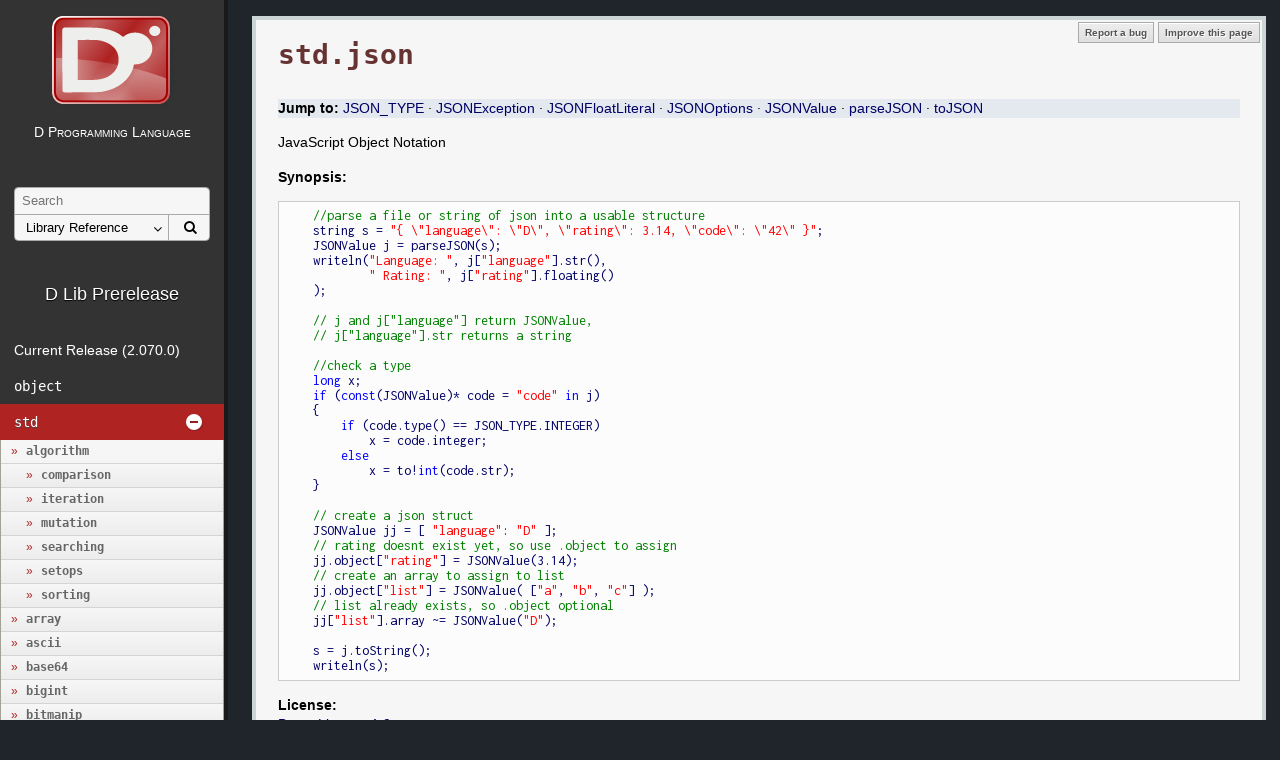

--- FILE ---
content_type: text/html
request_url: https://docarchives.dlang.io/v2.070.0/phobos/std_json.html
body_size: 8538
content:

<!DOCTYPE html>
<html lang="en-US">
<!--
    Copyright (c) 1999-2017 by Digital Mars
    All Rights Reserved Written by Walter Bright
    http://digitalmars.com
  -->
<head>
<meta charset="utf-8">
<meta name="keywords" content="D programming language">
<meta name="description" content="D Programming Language">
<title>std.json - D Programming Language</title>

<link rel="stylesheet" href="../css/codemirror.css">
<link rel="stylesheet" href="../css/style.css">
<link rel="stylesheet" href="../css/print.css" media="print">
<link rel="stylesheet" href="../css/cssmenu.css">
<link rel="shortcut icon" href="../favicon.ico">
<meta name="viewport" content="width=device-width, initial-scale=1.0, minimum-scale=0.1, maximum-scale=10.0">

</head>
<body id='std.json' class='std'>
<script type="text/javascript">document.body.className += ' have-javascript'</script>
<div id="top">	<div id="header">		<img src="../images/hamburger.svg" id="mobile-hamburger">
		<a class="logo" href=".."><img id="logo" width="125" height="95" alt="D Logo" src="../images/dlogo.svg"></a>
		<span id="d-language-mobilehelper"><a href=".." id="d-language">D Programming Language</a></span>
	</div>
</div>
<div id="navigation">    
    <div id="search-box">        <form method="get" action="http://google.com/search">
            <input type="hidden" id="domains" name="domains" value="dlang.org">
            <input type="hidden" id="sourceid" name="sourceid" value="google-search">
            <span id="search-query"><input id="q" name="q" placeholder="Search" tabindex="1000"></span><span id="search-dropdown">                <select id="sitesearch" name="sitesearch" size="1">
                    <option value="dlang.org">Entire D Site</option>
                    <option  value="dlang.org/spec">Language Reference</option>
                    <option selected value="dlang.org/phobos">Library Reference</option>
                    <option  value="forum.dlang.org">Discussion Forums</option>
                    
                </select>
            </span><span id="search-submit"><button type="submit"><i class="fa fa-search"></i><span>go</span></button></span>
        </form>
    </div>
    
<div id="cssmenu"><ul>    <li><a href='index.html'><span>D Lib Prerelease</span></a></li>
    <li><a href='../phobos/index.html'><span>Current Release (2.070.0)</span></a></li>
    
<li><a href='object.html'><span><em class="tt">object</em></span></a></li>

<li class='has-sub'><a href='#'><span><em class="tt">std</em></span></a>
<ul><li>  <a href="std_algorithm.html" title="std.algorithm"><span class="d_inlinecode donthyphenate notranslate">algorithm</span></a><ul><li>    <a href="std_algorithm_comparison.html" title="std.algorithm.comparison"><span class="d_inlinecode donthyphenate notranslate">comparison</span></a></li><li>    <a href="std_algorithm_iteration.html" title="std.algorithm.iteration"><span class="d_inlinecode donthyphenate notranslate">iteration</span></a></li><li>    <a href="std_algorithm_mutation.html" title="std.algorithm.mutation"><span class="d_inlinecode donthyphenate notranslate">mutation</span></a></li><li>    <a href="std_algorithm_searching.html" title="std.algorithm.searching"><span class="d_inlinecode donthyphenate notranslate">searching</span></a></li><li>    <a href="std_algorithm_setops.html" title="std.algorithm.setops"><span class="d_inlinecode donthyphenate notranslate">setops</span></a></li><li>    <a href="std_algorithm_sorting.html" title="std.algorithm.sorting"><span class="d_inlinecode donthyphenate notranslate">sorting</span></a>
  </li></ul></li><li>  <a href="std_array.html" title="std.array"><span class="d_inlinecode donthyphenate notranslate">array</span></a></li><li>  <a href="std_ascii.html" title="std.ascii"><span class="d_inlinecode donthyphenate notranslate">ascii</span></a></li><li>  <a href="std_base64.html" title="std.base64"><span class="d_inlinecode donthyphenate notranslate">base64</span></a></li><li>  <a href="std_bigint.html" title="std.bigint"><span class="d_inlinecode donthyphenate notranslate">bigint</span></a></li><li>  <a href="std_bitmanip.html" title="std.bitmanip"><span class="d_inlinecode donthyphenate notranslate">bitmanip</span></a></li><li>  <a href="std_compiler.html" title="std.compiler"><span class="d_inlinecode donthyphenate notranslate">compiler</span></a></li><li>  <a href="std_complex.html" title="std.complex"><span class="d_inlinecode donthyphenate notranslate">complex</span></a></li><li>  <a href="std_concurrency.html" title="std.concurrency"><span class="d_inlinecode donthyphenate notranslate">concurrency</span></a></li><li>  <a href="std_concurrencybase.html" title="std.concurrencybase"><span class="d_inlinecode donthyphenate notranslate">concurrencybase</span></a></li><li>  <a href="std_container.html" title="std.container"><span class="d_inlinecode donthyphenate notranslate">container</span></a><ul><li>    <a href="std_container_array.html" title="std.container.array"><span class="d_inlinecode donthyphenate notranslate">array</span></a></li><li>    <a href="std_container_binaryheap.html" title="std.container.binaryheap"><span class="d_inlinecode donthyphenate notranslate">binaryheap</span></a></li><li>    <a href="std_container_dlist.html" title="std.container.dlist"><span class="d_inlinecode donthyphenate notranslate">dlist</span></a></li><li>    <a href="std_container_rbtree.html" title="std.container.rbtree"><span class="d_inlinecode donthyphenate notranslate">rbtree</span></a></li><li>    <a href="std_container_slist.html" title="std.container.slist"><span class="d_inlinecode donthyphenate notranslate">slist</span></a></li><li>    <a href="std_container_util.html" title="std.container.util"><span class="d_inlinecode donthyphenate notranslate">util</span></a>
  </li></ul></li><li>  <a href="std_conv.html" title="std.conv"><span class="d_inlinecode donthyphenate notranslate">conv</span></a></li><li>  <a href="std_csv.html" title="std.csv"><span class="d_inlinecode donthyphenate notranslate">csv</span></a></li><li>  <a href="std_datetime.html" title="std.datetime"><span class="d_inlinecode donthyphenate notranslate">datetime</span></a></li><li>  <a href="std_demangle.html" title="std.demangle"><span class="d_inlinecode donthyphenate notranslate">demangle</span></a></li><li>  <h7><span class="d_inlinecode donthyphenate notranslate">digest</span></h7><ul><li>    <a href="std_digest_crc.html" title="std.digest.crc"><span class="d_inlinecode donthyphenate notranslate">crc</span></a></li><li>    <a href="std_digest_digest.html" title="std.digest.digest"><span class="d_inlinecode donthyphenate notranslate">digest</span></a></li><li>    <a href="std_digest_hmac.html" title="std.digest.hmac"><span class="d_inlinecode donthyphenate notranslate">hmac</span></a></li><li>    <a href="std_digest_md.html" title="std.digest.md"><span class="d_inlinecode donthyphenate notranslate">md</span></a></li><li>    <a href="std_digest_ripemd.html" title="std.digest.ripemd"><span class="d_inlinecode donthyphenate notranslate">ripemd</span></a></li><li>    <a href="std_digest_sha.html" title="std.digest.sha"><span class="d_inlinecode donthyphenate notranslate">sha</span></a>
  </li></ul></li><li>  <a href="std_encoding.html" title="std.encoding"><span class="d_inlinecode donthyphenate notranslate">encoding</span></a></li><li>  <a href="std_exception.html" title="std.exception"><span class="d_inlinecode donthyphenate notranslate">exception</span></a></li><li>  <h7><span class="d_inlinecode donthyphenate notranslate">experimental</span></h7><ul><li>    <a href="std_experimental_allocator.html" title="std.experimental.allocator"><span class="d_inlinecode donthyphenate notranslate">allocator</span></a><ul><li>      <a href="std_experimental_allocator_building_blocks.html" title="std.experimental.allocator.building_blocks"><span class="d_inlinecode donthyphenate notranslate">building_blocks</span></a><ul><li>        <a href="std_experimental_allocator_building_blocks_affix_allocator.html" title="std.experimental.allocator.building_blocks.affix_allocator"><span class="d_inlinecode donthyphenate notranslate">affix_allocator</span></a></li><li>        <a href="std_experimental_allocator_building_blocks_allocator_list.html" title="std.experimental.allocator.building_blocks.allocator_list"><span class="d_inlinecode donthyphenate notranslate">allocator_list</span></a></li><li>        <a href="std_experimental_allocator_building_blocks_bitmapped_block.html" title="std.experimental.allocator.building_blocks.bitmapped_block"><span class="d_inlinecode donthyphenate notranslate">bitmapped_block</span></a></li><li>        <a href="std_experimental_allocator_building_blocks_bucketizer.html" title="std.experimental.allocator.building_blocks.bucketizer"><span class="d_inlinecode donthyphenate notranslate">bucketizer</span></a></li><li>        <a href="std_experimental_allocator_building_blocks_fallback_allocator.html" title="std.experimental.allocator.building_blocks.fallback_allocator"><span class="d_inlinecode donthyphenate notranslate">fallback_allocator</span></a></li><li>        <a href="std_experimental_allocator_building_blocks_free_list.html" title="std.experimental.allocator.building_blocks.free_list"><span class="d_inlinecode donthyphenate notranslate">free_list</span></a></li><li>        <a href="std_experimental_allocator_building_blocks_free_tree.html" title="std.experimental.allocator.building_blocks.free_tree"><span class="d_inlinecode donthyphenate notranslate">free_tree</span></a></li><li>        <a href="std_experimental_allocator_building_blocks_kernighan_ritchie.html" title="std.experimental.allocator.building_blocks.kernighan_ritchie"><span class="d_inlinecode donthyphenate notranslate">kernighan_ritchie</span></a></li><li>        <a href="std_experimental_allocator_building_blocks_null_allocator.html" title="std.experimental.allocator.building_blocks.null_allocator"><span class="d_inlinecode donthyphenate notranslate">null_allocator</span></a></li><li>        <a href="std_experimental_allocator_building_blocks_quantizer.html" title="std.experimental.allocator.building_blocks.quantizer"><span class="d_inlinecode donthyphenate notranslate">quantizer</span></a></li><li>        <a href="std_experimental_allocator_building_blocks_region.html" title="std.experimental.allocator.building_blocks.region"><span class="d_inlinecode donthyphenate notranslate">region</span></a></li><li>        <a href="std_experimental_allocator_building_blocks_scoped_allocator.html" title="std.experimental.allocator.building_blocks.scoped_allocator"><span class="d_inlinecode donthyphenate notranslate">scoped_allocator</span></a></li><li>        <a href="std_experimental_allocator_building_blocks_segregator.html" title="std.experimental.allocator.building_blocks.segregator"><span class="d_inlinecode donthyphenate notranslate">segregator</span></a></li><li>        <a href="std_experimental_allocator_building_blocks_stats_collector.html" title="std.experimental.allocator.building_blocks.stats_collector"><span class="d_inlinecode donthyphenate notranslate">stats_collector</span></a>
      </li></ul></li><li>      <a href="std_experimental_allocator_common.html" title="std.experimental.allocator.common"><span class="d_inlinecode donthyphenate notranslate">common</span></a></li><li>      <a href="std_experimental_allocator_gc_allocator.html" title="std.experimental.allocator.gc_allocator"><span class="d_inlinecode donthyphenate notranslate">gc_allocator</span></a></li><li>      <a href="std_experimental_allocator_mallocator.html" title="std.experimental.allocator.mallocator"><span class="d_inlinecode donthyphenate notranslate">mallocator</span></a></li><li>      <a href="std_experimental_allocator_mmap_allocator.html" title="std.experimental.allocator.mmap_allocator"><span class="d_inlinecode donthyphenate notranslate">mmap_allocator</span></a></li><li>      <a href="std_experimental_allocator_showcase.html" title="std.experimental.allocator.showcase"><span class="d_inlinecode donthyphenate notranslate">showcase</span></a></li><li>      <a href="std_experimental_allocator_typed.html" title="std.experimental.allocator.typed"><span class="d_inlinecode donthyphenate notranslate">typed</span></a>
    </li></ul></li><li>    <a href="std_experimental_logger.html" title="std.experimental.logger"><span class="d_inlinecode donthyphenate notranslate">logger</span></a><ul><li>      <a href="std_experimental_logger_core.html" title="std.experimental.logger.core"><span class="d_inlinecode donthyphenate notranslate">core</span></a></li><li>      <a href="std_experimental_logger_filelogger.html" title="std.experimental.logger.filelogger"><span class="d_inlinecode donthyphenate notranslate">filelogger</span></a></li><li>      <a href="std_experimental_logger_multilogger.html" title="std.experimental.logger.multilogger"><span class="d_inlinecode donthyphenate notranslate">multilogger</span></a></li><li>      <a href="std_experimental_logger_nulllogger.html" title="std.experimental.logger.nulllogger"><span class="d_inlinecode donthyphenate notranslate">nulllogger</span></a>
    </li></ul></li><li>    <a href="std_experimental_ndslice.html" title="std.experimental.ndslice"><span class="d_inlinecode donthyphenate notranslate">ndslice</span></a><ul><li>      <a href="std_experimental_ndslice_iteration.html" title="std.experimental.ndslice.iteration"><span class="d_inlinecode donthyphenate notranslate">iteration</span></a></li><li>      <a href="std_experimental_ndslice_selection.html" title="std.experimental.ndslice.selection"><span class="d_inlinecode donthyphenate notranslate">selection</span></a></li><li>      <a href="std_experimental_ndslice_slice.html" title="std.experimental.ndslice.slice"><span class="d_inlinecode donthyphenate notranslate">slice</span></a>
    </li></ul>
  </li></ul></li><li>  <a href="std_file.html" title="std.file"><span class="d_inlinecode donthyphenate notranslate">file</span></a></li><li>  <a href="std_format.html" title="std.format"><span class="d_inlinecode donthyphenate notranslate">format</span></a></li><li>  <a href="std_functional.html" title="std.functional"><span class="d_inlinecode donthyphenate notranslate">functional</span></a></li><li>  <a href="std_getopt.html" title="std.getopt"><span class="d_inlinecode donthyphenate notranslate">getopt</span></a></li><li>  <a href="std_json.html" title="std.json"><span class="d_inlinecode donthyphenate notranslate">json</span></a></li><li>  <a href="std_math.html" title="std.math"><span class="d_inlinecode donthyphenate notranslate">math</span></a></li><li>  <a href="std_mathspecial.html" title="std.mathspecial"><span class="d_inlinecode donthyphenate notranslate">mathspecial</span></a></li><li>  <a href="std_meta.html" title="std.meta"><span class="d_inlinecode donthyphenate notranslate">meta</span></a></li><li>  <a href="std_mmfile.html" title="std.mmfile"><span class="d_inlinecode donthyphenate notranslate">mmfile</span></a></li><li>  <h7><span class="d_inlinecode donthyphenate notranslate">net</span></h7><ul><li>    <a href="std_net_curl.html" title="std.net.curl"><span class="d_inlinecode donthyphenate notranslate">curl</span></a></li><li>    <a href="std_net_isemail.html" title="std.net.isemail"><span class="d_inlinecode donthyphenate notranslate">isemail</span></a>
  </li></ul></li><li>  <a href="std_numeric.html" title="std.numeric"><span class="d_inlinecode donthyphenate notranslate">numeric</span></a></li><li>  <a href="std_outbuffer.html" title="std.outbuffer"><span class="d_inlinecode donthyphenate notranslate">outbuffer</span></a></li><li>  <a href="std_parallelism.html" title="std.parallelism"><span class="d_inlinecode donthyphenate notranslate">parallelism</span></a></li><li>  <a href="std_path.html" title="std.path"><span class="d_inlinecode donthyphenate notranslate">path</span></a></li><li>  <a href="std_process.html" title="std.process"><span class="d_inlinecode donthyphenate notranslate">process</span></a></li><li>  <a href="std_random.html" title="std.random"><span class="d_inlinecode donthyphenate notranslate">random</span></a></li><li>  <a href="std_range.html" title="std.range"><span class="d_inlinecode donthyphenate notranslate">range</span></a><ul><li>    <a href="std_range_interfaces.html" title="std.range.interfaces"><span class="d_inlinecode donthyphenate notranslate">interfaces</span></a></li><li>    <a href="std_range_primitives.html" title="std.range.primitives"><span class="d_inlinecode donthyphenate notranslate">primitives</span></a>
  </li></ul></li><li>  <a href="std_regex.html" title="std.regex"><span class="d_inlinecode donthyphenate notranslate">regex</span></a></li><li>  <a href="std_signals.html" title="std.signals"><span class="d_inlinecode donthyphenate notranslate">signals</span></a></li><li>  <a href="std_socket.html" title="std.socket"><span class="d_inlinecode donthyphenate notranslate">socket</span></a></li><li>  <a href="std_stdint.html" title="std.stdint"><span class="d_inlinecode donthyphenate notranslate">stdint</span></a></li><li>  <a href="std_stdio.html" title="std.stdio"><span class="d_inlinecode donthyphenate notranslate">stdio</span></a></li><li>  <a href="std_stdiobase.html" title="std.stdiobase"><span class="d_inlinecode donthyphenate notranslate">stdiobase</span></a></li><li>  <a href="std_string.html" title="std.string"><span class="d_inlinecode donthyphenate notranslate">string</span></a></li><li>  <a href="std_syserror.html" title="std.syserror"><span class="d_inlinecode donthyphenate notranslate">syserror</span></a></li><li>  <a href="std_system.html" title="std.system"><span class="d_inlinecode donthyphenate notranslate">system</span></a></li><li>  <a href="std_traits.html" title="std.traits"><span class="d_inlinecode donthyphenate notranslate">traits</span></a></li><li>  <a href="std_typecons.html" title="std.typecons"><span class="d_inlinecode donthyphenate notranslate">typecons</span></a></li><li>  <a href="std_typetuple.html" title="std.typetuple"><span class="d_inlinecode donthyphenate notranslate">typetuple</span></a></li><li>  <a href="std_uni.html" title="std.uni"><span class="d_inlinecode donthyphenate notranslate">uni</span></a></li><li>  <a href="std_uri.html" title="std.uri"><span class="d_inlinecode donthyphenate notranslate">uri</span></a></li><li>  <a href="std_utf.html" title="std.utf"><span class="d_inlinecode donthyphenate notranslate">utf</span></a></li><li>  <a href="std_uuid.html" title="std.uuid"><span class="d_inlinecode donthyphenate notranslate">uuid</span></a></li><li>  <a href="std_variant.html" title="std.variant"><span class="d_inlinecode donthyphenate notranslate">variant</span></a></li><li>  <a href="std_xml.html" title="std.xml"><span class="d_inlinecode donthyphenate notranslate">xml</span></a></li><li>  <a href="std_zip.html" title="std.zip"><span class="d_inlinecode donthyphenate notranslate">zip</span></a></li><li>  <a href="std_zlib.html" title="std.zlib"><span class="d_inlinecode donthyphenate notranslate">zlib</span></a>
</li></ul>
</li>

<li class='has-sub'><a href='#'><span><em class="tt">etc</em></span></a>
<ul><li>  <h7><span class="d_inlinecode donthyphenate notranslate">c</span></h7><ul><li>    <a href="etc_c_curl.html" title="etc.c.curl"><span class="d_inlinecode donthyphenate notranslate">curl</span></a></li><li>    <h7><span class="d_inlinecode donthyphenate notranslate">odbc</span></h7><ul><li>      <a href="etc_c_odbc_sql.html" title="etc.c.odbc.sql"><span class="d_inlinecode donthyphenate notranslate">sql</span></a></li><li>      <a href="etc_c_odbc_sqlext.html" title="etc.c.odbc.sqlext"><span class="d_inlinecode donthyphenate notranslate">sqlext</span></a></li><li>      <a href="etc_c_odbc_sqltypes.html" title="etc.c.odbc.sqltypes"><span class="d_inlinecode donthyphenate notranslate">sqltypes</span></a></li><li>      <a href="etc_c_odbc_sqlucode.html" title="etc.c.odbc.sqlucode"><span class="d_inlinecode donthyphenate notranslate">sqlucode</span></a>
    </li></ul></li><li>    <a href="etc_c_sqlite3.html" title="etc.c.sqlite3"><span class="d_inlinecode donthyphenate notranslate">sqlite3</span></a></li><li>    <a href="etc_c_zlib.html" title="etc.c.zlib"><span class="d_inlinecode donthyphenate notranslate">zlib</span></a>
  </li></ul>
</li></ul>
</li>

<li class='has-sub'><a href='#'><span><em class="tt">core</em></span></a>
<ul><li>  <a href="core_atomic.html" title="core.atomic"><span class="d_inlinecode donthyphenate notranslate">atomic</span></a></li><li>  <a href="core_attribute.html" title="core.attribute"><span class="d_inlinecode donthyphenate notranslate">attribute</span></a></li><li>  <a href="core_bitop.html" title="core.bitop"><span class="d_inlinecode donthyphenate notranslate">bitop</span></a></li><li>  <a href="core_checkedint.html" title="core.checkedint"><span class="d_inlinecode donthyphenate notranslate">checkedint</span></a></li><li>  <a href="core_cpuid.html" title="core.cpuid"><span class="d_inlinecode donthyphenate notranslate">cpuid</span></a></li><li>  <a href="core_demangle.html" title="core.demangle"><span class="d_inlinecode donthyphenate notranslate">demangle</span></a></li><li>  <a href="core_exception.html" title="core.exception"><span class="d_inlinecode donthyphenate notranslate">exception</span></a></li><li>  <a href="core_math.html" title="core.math"><span class="d_inlinecode donthyphenate notranslate">math</span></a></li><li>  <a href="core_memory.html" title="core.memory"><span class="d_inlinecode donthyphenate notranslate">memory</span></a></li><li>  <a href="core_runtime.html" title="core.runtime"><span class="d_inlinecode donthyphenate notranslate">runtime</span></a></li><li>  <a href="core_simd.html" title="core.simd"><span class="d_inlinecode donthyphenate notranslate">simd</span></a></li><li>  <h7><span class="d_inlinecode donthyphenate notranslate">stdc</span></h7><ul><li>    <a href="core_stdc_complex.html" title="core.stdc.complex"><span class="d_inlinecode donthyphenate notranslate">complex</span></a></li><li>    <a href="core_stdc_ctype.html" title="core.stdc.ctype"><span class="d_inlinecode donthyphenate notranslate">ctype</span></a></li><li>    <a href="core_stdc_errno.html" title="core.stdc.errno"><span class="d_inlinecode donthyphenate notranslate">errno</span></a></li><li>    <a href="core_stdc_fenv.html" title="core.stdc.fenv"><span class="d_inlinecode donthyphenate notranslate">fenv</span></a></li><li>    <a href="core_stdc_float_.html" title="core.stdc.float_"><span class="d_inlinecode donthyphenate notranslate">float_</span></a></li><li>    <a href="core_stdc_inttypes.html" title="core.stdc.inttypes"><span class="d_inlinecode donthyphenate notranslate">inttypes</span></a></li><li>    <a href="core_stdc_limits.html" title="core.stdc.limits"><span class="d_inlinecode donthyphenate notranslate">limits</span></a></li><li>    <a href="core_stdc_locale.html" title="core.stdc.locale"><span class="d_inlinecode donthyphenate notranslate">locale</span></a></li><li>    <a href="core_stdc_math.html" title="core.stdc.math"><span class="d_inlinecode donthyphenate notranslate">math</span></a></li><li>    <a href="core_stdc_signal.html" title="core.stdc.signal"><span class="d_inlinecode donthyphenate notranslate">signal</span></a></li><li>    <a href="core_stdc_stdarg.html" title="core.stdc.stdarg"><span class="d_inlinecode donthyphenate notranslate">stdarg</span></a></li><li>    <a href="core_stdc_stddef.html" title="core.stdc.stddef"><span class="d_inlinecode donthyphenate notranslate">stddef</span></a></li><li>    <a href="core_stdc_stdint.html" title="core.stdc.stdint"><span class="d_inlinecode donthyphenate notranslate">stdint</span></a></li><li>    <a href="core_stdc_stdio.html" title="core.stdc.stdio"><span class="d_inlinecode donthyphenate notranslate">stdio</span></a></li><li>    <a href="core_stdc_stdlib.html" title="core.stdc.stdlib"><span class="d_inlinecode donthyphenate notranslate">stdlib</span></a></li><li>    <a href="core_stdc_string.html" title="core.stdc.string"><span class="d_inlinecode donthyphenate notranslate">string</span></a></li><li>    <a href="core_stdc_tgmath.html" title="core.stdc.tgmath"><span class="d_inlinecode donthyphenate notranslate">tgmath</span></a></li><li>    <a href="core_stdc_time.html" title="core.stdc.time"><span class="d_inlinecode donthyphenate notranslate">time</span></a></li><li>    <a href="core_stdc_wchar_.html" title="core.stdc.wchar_"><span class="d_inlinecode donthyphenate notranslate">wchar_</span></a></li><li>    <a href="core_stdc_wctype.html" title="core.stdc.wctype"><span class="d_inlinecode donthyphenate notranslate">wctype</span></a>
  </li></ul></li><li>  <h7><span class="d_inlinecode donthyphenate notranslate">sync</span></h7><ul><li>    <a href="core_sync_barrier.html" title="core.sync.barrier"><span class="d_inlinecode donthyphenate notranslate">barrier</span></a></li><li>    <a href="core_sync_condition.html" title="core.sync.condition"><span class="d_inlinecode donthyphenate notranslate">condition</span></a></li><li>    <a href="core_sync_config.html" title="core.sync.config"><span class="d_inlinecode donthyphenate notranslate">config</span></a></li><li>    <a href="core_sync_exception.html" title="core.sync.exception"><span class="d_inlinecode donthyphenate notranslate">exception</span></a></li><li>    <a href="core_sync_mutex.html" title="core.sync.mutex"><span class="d_inlinecode donthyphenate notranslate">mutex</span></a></li><li>    <a href="core_sync_rwmutex.html" title="core.sync.rwmutex"><span class="d_inlinecode donthyphenate notranslate">rwmutex</span></a></li><li>    <a href="core_sync_semaphore.html" title="core.sync.semaphore"><span class="d_inlinecode donthyphenate notranslate">semaphore</span></a>
  </li></ul></li><li>  <a href="core_thread.html" title="core.thread"><span class="d_inlinecode donthyphenate notranslate">thread</span></a></li><li>  <a href="core_time.html" title="core.time"><span class="d_inlinecode donthyphenate notranslate">time</span></a></li><li>  <a href="core_vararg.html" title="core.vararg"><span class="d_inlinecode donthyphenate notranslate">vararg</span></a>
</li></ul>
</li>
    <li><a href='http://code.dlang.org'><span>3rd Party Packages</span></a></li>
</ul></div>
</div>

<div class="hyphenate" id="content">    
<div id="tools">	<span class="tip">		<a href="https://issues.dlang.org/enter_bug.cgi?bug_file_loc=http%3A%2F%2Fdlang.org/phobos/&amp;bug_severity=enhancement&amp;component=phobos&amp;op_sys=All&amp;priority=P3&amp;product=D&amp;rep_platform=All&amp;short_desc=%5Bstd.json%5D&amp;version=D2" class="button">Report a bug</a>
		<span >			If you spot a problem with this page, click here to create a Bugzilla issue.
		</span>
	</span>
	<span class="tip">		<a href="https://github.com/D-Programming-Language/phobos/edit/master/std/json.d" class="button">Improve this page</a>
		<span >			Quickly fork, edit online, and submit a pull request for this page.
			Requires a signed-in GitHub account. This works well for small changes.
			If you'd like to make larger changes you may want to consider using
			local clone.
		</span>
	</span>
</div>
    <h1><span class="d_inlinecode donthyphenate notranslate">std.json</span></h1>
    <div class="quickindex" id="quickindex"></div>
    <div class="summary">JavaScript Object Notation
</div>
<div class="val"><p class="keyval Section"><span class="key keySection">Synopsis:</span>
<pre class="d_code notranslate">    <span class="d_comment">//parse a file or string of json into a usable structure
</span>    string s = <span class="d_string">"{ \"language\": \"D\", \"rating\": 3.14, \"code\": \"42\" }"</span>;
    JSONValue j = parseJSON(s);
    writeln(<span class="d_string">"Language: "</span>, j[<span class="d_string">"language"</span>].str(),
            <span class="d_string">" Rating: "</span>, j[<span class="d_string">"rating"</span>].floating()
    );

    <span class="d_comment">// j and j["language"] return JSONValue,
</span>    <span class="d_comment">// j["language"].str returns a string
</span>
    <span class="d_comment">//check a type
</span>    <span class="d_keyword">long</span> x;
    <span class="d_keyword">if</span> (<span class="d_keyword">const</span>(JSONValue)* code = <span class="d_string">"code"</span> <span class="d_keyword">in</span> j)
    {
        <span class="d_keyword">if</span> (code.type() == JSON_TYPE.INTEGER)
            x = code.integer;
        <span class="d_keyword">else</span>
            x = to!<span class="d_keyword">int</span>(code.str);
    }

    <span class="d_comment">// create a json struct
</span>    JSONValue jj = [ <span class="d_string">"language"</span>: <span class="d_string">"D"</span> ];
    <span class="d_comment">// rating doesnt exist yet, so use .object to assign
</span>    jj.object[<span class="d_string">"rating"</span>] = JSONValue(3.14);
    <span class="d_comment">// create an array to assign to list
</span>    jj.object[<span class="d_string">"list"</span>] = JSONValue( [<span class="d_string">"a"</span>, <span class="d_string">"b"</span>, <span class="d_string">"c"</span>] );
    <span class="d_comment">// list already exists, so .object optional
</span>    jj[<span class="d_string">"list"</span>].array ~= JSONValue(<span class="d_string">"D"</span>);

    s = j.toString();
    writeln(s);
</pre>

</p></div>
<div class="keyval License"><span class="key keyLicense">License:</span> <div class="val valLicense"><a href="http://www.boost.org/LICENSE_1_0.txt">Boost License 1.0</a>.
</div></div>
<div class="keyval Authors"><span class="key keyAuthors">Authors:</span> <div class="val valAuthors">Jeremie Pelletier, David Herberth
</div></div>
<div class="val"><p class="keyval Section"><span class="key keySection">References:</span>
<a href="http://json.org/">http://json.org/</a>
</p></div>
<div class="val"><p class="keyval Section"><span class="key keySection">Source:</span>
<span class="phobos_src"><a class="https" href="https://github.com/D-Programming-Language/phobos/blob/master/std/json.d">std/json.d</a></span></p></div>

<dl><dt class="d_decl"><a name=".JSONFloatLiteral"></a><div class="quickindex" id="quickindex.JSONFloatLiteral"></div>enum <a name="JSONFloatLiteral"></a><span class="ddoc_psymbol">JSONFloatLiteral</span>: string;
</dt>
<dd><div class="summary">String literals used to represent special float values within JSON strings.</div>

<dl><dt class="d_decl"><a name=".JSONFloatLiteral.nan"></a><div class="quickindex" id="quickindex.JSONFloatLiteral.nan"></div><a name="nan"></a><span class="ddoc_psymbol">nan</span></dt>
<dd><div class="summary">string representation of floating-point NaN</div>

</dd>
<dt class="d_decl"><a name=".JSONFloatLiteral.inf"></a><div class="quickindex" id="quickindex.JSONFloatLiteral.inf"></div><a name="inf"></a><span class="ddoc_psymbol">inf</span></dt>
<dd><div class="summary">string representation of floating-point Infinity</div>

</dd>
<dt class="d_decl"><a name=".JSONFloatLiteral.negativeInf"></a><div class="quickindex" id="quickindex.JSONFloatLiteral.negativeInf"></div><a name="negativeInf"></a><span class="ddoc_psymbol">negativeInf</span></dt>
<dd><div class="summary">string representation of floating-point negative Infinity</div>

</dd>
</dl>
</dd>
<dt class="d_decl"><a name=".JSONOptions"></a><div class="quickindex" id="quickindex.JSONOptions"></div>enum <a name="JSONOptions"></a><span class="ddoc_psymbol">JSONOptions</span>: int;
</dt>
<dd><div class="summary">Flags that control how json is encoded and parsed.</div>

<dl><dt class="d_decl"><a name=".JSONOptions.none"></a><div class="quickindex" id="quickindex.JSONOptions.none"></div><a name="none"></a><span class="ddoc_psymbol">none</span></dt>
<dd><div class="summary">standard parsing</div>

</dd>
<dt class="d_decl"><a name=".JSONOptions.specialFloatLiterals"></a><div class="quickindex" id="quickindex.JSONOptions.specialFloatLiterals"></div><a name="specialFloatLiterals"></a><span class="ddoc_psymbol">specialFloatLiterals</span></dt>
<dd><div class="summary">encode NaN and Inf float values as strings</div>

</dd>
</dl>
</dd>
<dt class="d_decl"><a name=".JSON_TYPE"></a><div class="quickindex" id="quickindex.JSON_TYPE"></div>enum <a name="JSON_TYPE"></a><span class="ddoc_psymbol">JSON_TYPE</span>: byte;
</dt>
<dd><div class="summary">JSON type enumeration</div>

<dl><dt class="d_decl"><a name=".JSON_TYPE.NULL"></a><div class="quickindex" id="quickindex.JSON_TYPE.NULL"></div><a name="NULL"></a><span class="ddoc_psymbol">NULL</span><br><a name=".JSON_TYPE.STRING"></a><div class="quickindex" id="quickindex.JSON_TYPE.STRING"></div><a name="STRING"></a><span class="ddoc_psymbol">STRING</span><br><a name=".JSON_TYPE.INTEGER"></a><div class="quickindex" id="quickindex.JSON_TYPE.INTEGER"></div><a name="INTEGER"></a><span class="ddoc_psymbol">INTEGER</span><br><a name=".JSON_TYPE.UINTEGER"></a><div class="quickindex" id="quickindex.JSON_TYPE.UINTEGER"></div><a name="UINTEGER"></a><span class="ddoc_psymbol">UINTEGER</span><br><a name=".JSON_TYPE.FLOAT"></a><div class="quickindex" id="quickindex.JSON_TYPE.FLOAT"></div><a name="FLOAT"></a><span class="ddoc_psymbol">FLOAT</span><br><a name=".JSON_TYPE.OBJECT"></a><div class="quickindex" id="quickindex.JSON_TYPE.OBJECT"></div><a name="OBJECT"></a><span class="ddoc_psymbol">OBJECT</span><br><a name=".JSON_TYPE.ARRAY"></a><div class="quickindex" id="quickindex.JSON_TYPE.ARRAY"></div><a name="ARRAY"></a><span class="ddoc_psymbol">ARRAY</span><br><a name=".JSON_TYPE.TRUE"></a><div class="quickindex" id="quickindex.JSON_TYPE.TRUE"></div><a name="TRUE"></a><span class="ddoc_psymbol">TRUE</span><br><a name=".JSON_TYPE.FALSE"></a><div class="quickindex" id="quickindex.JSON_TYPE.FALSE"></div><a name="FALSE"></a><span class="ddoc_psymbol">FALSE</span></dt>
<dd><div class="summary">Indicates the type of a <span class="d_inlinecode donthyphenate notranslate">JSONValue</span>.</div>

</dd>
</dl>
</dd>
<dt class="d_decl"><a name=".JSONValue"></a><div class="quickindex" id="quickindex.JSONValue"></div>struct <a name="JSONValue"></a><span class="ddoc_psymbol">JSONValue</span>;
</dt>
<dd><div class="summary">JSON value node</div>

<dl><dt class="d_decl"><a name=".JSONValue.type"></a><div class="quickindex" id="quickindex.JSONValue.type"></div>const pure nothrow @nogc @property @safe JSON_TYPE <a name="type"></a><span class="ddoc_psymbol">type</span>();
</dt>
<dd><div class="summary">Returns the JSON_TYPE of the value stored in this structure.</div>
<div class="keyval Examples"><span class="key keyExamples">Examples:</span> <div class="val valExamples"><pre class="d_code notranslate">
string s = <span class="d_string">"{ \"language\": \"D\" }"</span>;
JSONValue j = parseJSON(s);
<span class="d_keyword">assert</span>(j.<span class="d_psymbol">type</span> == JSON_TYPE.OBJECT);
<span class="d_keyword">assert</span>(j[<span class="d_string">"language"</span>].<span class="d_psymbol">type</span> == JSON_TYPE.STRING);
</pre>
</div></div>
</dd>
<dt class="d_decl"><a name=".JSONValue.str"></a><div class="quickindex" id="quickindex.JSONValue.str"></div>inout pure @property inout(string) <a name="str"></a><span class="ddoc_psymbol">str</span>();
<br>pure nothrow @nogc @property string <a name="str"></a><span class="ddoc_psymbol">str</span>(string <i>v</i>);
</dt>
<dd><div class="summary">Value getter/setter for <span class="d_inlinecode donthyphenate notranslate">JSON_TYPE.STRING</span>.
</div>
<div class="keyval Throws"><span class="key keyThrows">Throws:</span> <div class="val valThrows"><span class="d_inlinecode donthyphenate notranslate">JSONException</span> for read access if <span class="d_inlinecode donthyphenate notranslate">type</span> is not
<p></p>

<span class="d_inlinecode donthyphenate notranslate">JSON_TYPE.STRING</span>.</div></div>
<div class="keyval Examples"><span class="key keyExamples">Examples:</span> <div class="val valExamples"><pre class="d_code notranslate">
JSONValue j = [ <span class="d_string">"language"</span>: <span class="d_string">"D"</span> ];

<span class="d_comment">// get value
</span><span class="d_keyword">assert</span>(j[<span class="d_string">"language"</span>].<span class="d_psymbol">str</span> == <span class="d_string">"D"</span>);

<span class="d_comment">// change existing key to new string
</span>j[<span class="d_string">"language"</span>].<span class="d_psymbol">str</span> = <span class="d_string">"Perl"</span>;
<span class="d_keyword">assert</span>(j[<span class="d_string">"language"</span>].<span class="d_psymbol">str</span> == <span class="d_string">"Perl"</span>);
</pre>
</div></div>
</dd>
<dt class="d_decl"><a name=".JSONValue.integer"></a><div class="quickindex" id="quickindex.JSONValue.integer"></div>inout pure @property @safe inout(long) <a name="integer"></a><span class="ddoc_psymbol">integer</span>();
<br>pure nothrow @nogc @property @safe long <a name="integer"></a><span class="ddoc_psymbol">integer</span>(long <i>v</i>);
</dt>
<dd><div class="summary">Value getter/setter for <span class="d_inlinecode donthyphenate notranslate">JSON_TYPE.INTEGER</span>.
</div>
<div class="keyval Throws"><span class="key keyThrows">Throws:</span> <div class="val valThrows"><span class="d_inlinecode donthyphenate notranslate">JSONException</span> for read access if <span class="d_inlinecode donthyphenate notranslate">type</span> is not
<p></p>

<span class="d_inlinecode donthyphenate notranslate">JSON_TYPE.INTEGER</span>.</div></div>

</dd>
<dt class="d_decl"><a name=".JSONValue.uinteger"></a><div class="quickindex" id="quickindex.JSONValue.uinteger"></div>inout pure @property @safe inout(ulong) <a name="uinteger"></a><span class="ddoc_psymbol">uinteger</span>();
<br>pure nothrow @nogc @property @safe ulong <a name="uinteger"></a><span class="ddoc_psymbol">uinteger</span>(ulong <i>v</i>);
</dt>
<dd><div class="summary">Value getter/setter for <span class="d_inlinecode donthyphenate notranslate">JSON_TYPE.UINTEGER</span>.
</div>
<div class="keyval Throws"><span class="key keyThrows">Throws:</span> <div class="val valThrows"><span class="d_inlinecode donthyphenate notranslate">JSONException</span> for read access if <span class="d_inlinecode donthyphenate notranslate">type</span> is not
<p></p>

<span class="d_inlinecode donthyphenate notranslate">JSON_TYPE.UINTEGER</span>.</div></div>

</dd>
<dt class="d_decl"><a name=".JSONValue.floating"></a><div class="quickindex" id="quickindex.JSONValue.floating"></div>inout pure @property @safe inout(double) <a name="floating"></a><span class="ddoc_psymbol">floating</span>();
<br>pure nothrow @nogc @property @safe double <a name="floating"></a><span class="ddoc_psymbol">floating</span>(double <i>v</i>);
</dt>
<dd><div class="summary">Value getter/setter for <span class="d_inlinecode donthyphenate notranslate">JSON_TYPE.FLOAT</span>.
</div>
<div class="keyval Throws"><span class="key keyThrows">Throws:</span> <div class="val valThrows"><span class="d_inlinecode donthyphenate notranslate">JSONException</span> for read access if <span class="d_inlinecode donthyphenate notranslate">type</span> is not
<p></p>

<span class="d_inlinecode donthyphenate notranslate">JSON_TYPE.FLOAT</span>.</div></div>

</dd>
<dt class="d_decl"><a name=".JSONValue.object"></a><div class="quickindex" id="quickindex.JSONValue.object"></div>inout pure @property ref inout(JSONValue[string]) <a name="object"></a><span class="ddoc_psymbol">object</span>();
<br>pure nothrow @nogc @property JSONValue[string] <a name="object"></a><span class="ddoc_psymbol">object</span>(JSONValue[string] <i>v</i>);
</dt>
<dd><div class="summary">Value getter/setter for <span class="d_inlinecode donthyphenate notranslate">JSON_TYPE.OBJECT</span>.
</div>
<div class="keyval Throws"><span class="key keyThrows">Throws:</span> <div class="val valThrows"><span class="d_inlinecode donthyphenate notranslate">JSONException</span> for read access if <span class="d_inlinecode donthyphenate notranslate">type</span> is not
<p></p>

<span class="d_inlinecode donthyphenate notranslate">JSON_TYPE.OBJECT</span>.</div></div>

</dd>
<dt class="d_decl"><a name=".JSONValue.array"></a><div class="quickindex" id="quickindex.JSONValue.array"></div>inout pure @property ref inout(JSONValue[]) <a name="array"></a><span class="ddoc_psymbol">array</span>();
<br>pure nothrow @nogc @property JSONValue[] <a name="array"></a><span class="ddoc_psymbol">array</span>(JSONValue[] <i>v</i>);
</dt>
<dd><div class="summary">Value getter/setter for <span class="d_inlinecode donthyphenate notranslate">JSON_TYPE.ARRAY</span>.
</div>
<div class="keyval Throws"><span class="key keyThrows">Throws:</span> <div class="val valThrows"><span class="d_inlinecode donthyphenate notranslate">JSONException</span> for read access if <span class="d_inlinecode donthyphenate notranslate">type</span> is not
<p></p>

<span class="d_inlinecode donthyphenate notranslate">JSON_TYPE.ARRAY</span>.</div></div>

</dd>
<dt class="d_decl"><a name=".JSONValue.isNull"></a><div class="quickindex" id="quickindex.JSONValue.isNull"></div>const pure nothrow @nogc @property @safe bool <a name="isNull"></a><span class="ddoc_psymbol">isNull</span>();
</dt>
<dd><div class="summary">Test whether the type is <span class="d_inlinecode donthyphenate notranslate">JSON_TYPE.NULL</span></div>

</dd>
<dt class="d_decl"><a name=".JSONValue.this"></a><div class="quickindex" id="quickindex.JSONValue.this"></div>this(T)(T <i>arg</i>) if (!isStaticArray!T);
<br>this(T)(ref T <i>arg</i>) if (isStaticArray!T);
<br>inout this(T : JSONValue)(inout T <i>arg</i>);
</dt>
<dd><div class="summary">Constructor for <span class="d_inlinecode donthyphenate notranslate">JSONValue</span>. If <span class="d_inlinecode donthyphenate notranslate"><i>arg</i></span> is a <span class="d_inlinecode donthyphenate notranslate">JSONValue</span>
 its value and type will be copied to the new <span class="d_inlinecode donthyphenate notranslate">JSONValue</span>.
 Note that this is a shallow copy: if type is <span class="d_inlinecode donthyphenate notranslate">JSON_TYPE.OBJECT</span>
 or <span class="d_inlinecode donthyphenate notranslate">JSON_TYPE.ARRAY</span> then only the reference to the data will
 be copied.
 Otherwise, <span class="d_inlinecode donthyphenate notranslate"><i>arg</i></span> must be implicitly convertible to one of the
 following types: <span class="d_inlinecode donthyphenate notranslate">typeof(<b>null</b>)</span>, <span class="d_inlinecode donthyphenate notranslate">string</span>, <span class="d_inlinecode donthyphenate notranslate">ulong</span>,
 <span class="d_inlinecode donthyphenate notranslate">long</span>, <span class="d_inlinecode donthyphenate notranslate">double</span>, an associative array <span class="d_inlinecode donthyphenate notranslate">V[K]</span> for any <span class="d_inlinecode donthyphenate notranslate">V</span>
 and <span class="d_inlinecode donthyphenate notranslate">K</span> i.e. a JSON object, any array or <span class="d_inlinecode donthyphenate notranslate">bool</span>. The type will
 be set accordingly.</div>
<div class="keyval Examples"><span class="key keyExamples">Examples:</span> <div class="val valExamples"><pre class="d_code notranslate">
JSONValue j = JSONValue( <span class="d_string">"a string"</span> );
j = JSONValue(42);

j = JSONValue( [1, 2, 3] );
<span class="d_keyword">assert</span>(j.type == JSON_TYPE.ARRAY);

j = JSONValue( [<span class="d_string">"language"</span>: <span class="d_string">"D"</span>] );
<span class="d_keyword">assert</span>(j.type == JSON_TYPE.OBJECT);
</pre>
</div></div>
</dd>
<dt class="d_decl"><a name=".JSONValue.opIndex"></a><div class="quickindex" id="quickindex.JSONValue.opIndex"></div>inout pure ref inout(JSONValue) <a name="opIndex"></a><span class="ddoc_psymbol">opIndex</span>(size_t <i>i</i>);
</dt>
<dd><div class="summary">Array syntax for json arrays.
</div>
<div class="keyval Throws"><span class="key keyThrows">Throws:</span> <div class="val valThrows"><span class="d_inlinecode donthyphenate notranslate">JSONException</span> if <span class="d_inlinecode donthyphenate notranslate">type</span> is not <span class="d_inlinecode donthyphenate notranslate">JSON_TYPE.ARRAY</span>.</div></div>
<div class="keyval Examples"><span class="key keyExamples">Examples:</span> <div class="val valExamples"><pre class="d_code notranslate">
JSONValue j = JSONValue( [42, 43, 44] );
<span class="d_keyword">assert</span>( j[0].integer == 42 );
<span class="d_keyword">assert</span>( j[1].integer == 43 );
</pre>
</div></div>
</dd>
<dt class="d_decl"><a name=".JSONValue.opIndex.2"></a><div class="quickindex" id="quickindex.JSONValue.opIndex.2"></div>inout pure ref inout(JSONValue) <a name="opIndex"></a><span class="ddoc_psymbol">opIndex</span>(string <i>k</i>);
</dt>
<dd><div class="summary">Hash syntax for json objects.
</div>
<div class="keyval Throws"><span class="key keyThrows">Throws:</span> <div class="val valThrows"><span class="d_inlinecode donthyphenate notranslate">JSONException</span> if <span class="d_inlinecode donthyphenate notranslate">type</span> is not <span class="d_inlinecode donthyphenate notranslate">JSON_TYPE.OBJECT</span>.</div></div>
<div class="keyval Examples"><span class="key keyExamples">Examples:</span> <div class="val valExamples"><pre class="d_code notranslate">
JSONValue j = JSONValue( [<span class="d_string">"language"</span>: <span class="d_string">"D"</span>] );
<span class="d_keyword">assert</span>( j[<span class="d_string">"language"</span>].str == <span class="d_string">"D"</span> );
</pre>
</div></div>
</dd>
<dt class="d_decl"><a name=".JSONValue.opIndexAssign"></a><div class="quickindex" id="quickindex.JSONValue.opIndexAssign"></div>pure void <a name="opIndexAssign"></a><span class="ddoc_psymbol">opIndexAssign</span>(T)(auto ref T <i>value</i>, string <i>key</i>);
</dt>
<dd><div class="summary">Operator sets <span class="d_inlinecode donthyphenate notranslate"><i>value</i></span> for element of JSON object by <span class="d_inlinecode donthyphenate notranslate"><i>key</i></span>.
</div>
<div class="description">If JSON <i>value</i> is <b>null</b>, then operator initializes it with object and then
<p></p>

sets <span class="d_inlinecode donthyphenate notranslate"><i>value</i></span> for it.
<p></p>

<p></p>


</div>
<div class="keyval Throws"><span class="key keyThrows">Throws:</span> <div class="val valThrows"><span class="d_inlinecode donthyphenate notranslate">JSONException</span> if <span class="d_inlinecode donthyphenate notranslate">type</span> is not <span class="d_inlinecode donthyphenate notranslate">JSON_TYPE.OBJECT</span>
<p></p>

or <span class="d_inlinecode donthyphenate notranslate">JSON_TYPE.NULL</span>.</div></div>
<div class="keyval Examples"><span class="key keyExamples">Examples:</span> <div class="val valExamples"><pre class="d_code notranslate">
JSONValue j = JSONValue( [<span class="d_string">"language"</span>: <span class="d_string">"D"</span>] );
j[<span class="d_string">"language"</span>].str = <span class="d_string">"Perl"</span>;
<span class="d_keyword">assert</span>( j[<span class="d_string">"language"</span>].str == <span class="d_string">"Perl"</span> );
</pre>
</div></div>
</dd>
<dt class="d_decl"><a name=".JSONValue.opBinaryRight"></a><div class="quickindex" id="quickindex.JSONValue.opBinaryRight"></div>const auto <a name="opBinaryRight"></a><span class="ddoc_psymbol">opBinaryRight</span>(string op : "in")(string <i>k</i>);
</dt>
<dd><div class="summary">Support for the <span class="d_inlinecode donthyphenate notranslate">in</span> operator.
</div>
<div class="description">Tests wether a key can be found in an object.

</div>
<div class="keyval Returns"><span class="key keyReturns">Returns:</span> <div class="val valReturns">when found, the <span class="d_inlinecode donthyphenate notranslate">const(JSONValue)*</span> that matches to the key,
      otherwise <span class="d_inlinecode donthyphenate notranslate"><b>null</b></span>.

</div></div>
<div class="keyval Throws"><span class="key keyThrows">Throws:</span> <div class="val valThrows"><span class="d_inlinecode donthyphenate notranslate">JSONException</span> if the right hand side argument <span class="d_inlinecode donthyphenate notranslate">JSON_TYPE</span>
 is not <span class="d_inlinecode donthyphenate notranslate">OBJECT</span>.</div></div>
<div class="keyval Examples"><span class="key keyExamples">Examples:</span> <div class="val valExamples"><pre class="d_code notranslate">
JSONValue j = [ <span class="d_string">"language"</span>: <span class="d_string">"D"</span>, <span class="d_string">"author"</span>: <span class="d_string">"walter"</span> ];
string a = (<span class="d_string">"author"</span> <span class="d_keyword">in</span> j).str;
</pre>
</div></div>
</dd>
<dt class="d_decl"><a name=".JSONValue.opApply"></a><div class="quickindex" id="quickindex.JSONValue.opApply"></div>int <a name="opApply"></a><span class="ddoc_psymbol">opApply</span>(int delegate(size_t index, ref JSONValue) <i>dg</i>);
</dt>
<dd><div class="summary">Implements the foreach <span class="d_inlinecode donthyphenate notranslate"><a name="opApply"></a><span class="ddoc_psymbol">opApply</span></span> interface for json arrays.</div>

</dd>
<dt class="d_decl"><a name=".JSONValue.opApply.2"></a><div class="quickindex" id="quickindex.JSONValue.opApply.2"></div>int <a name="opApply"></a><span class="ddoc_psymbol">opApply</span>(int delegate(string key, ref JSONValue) <i>dg</i>);
</dt>
<dd><div class="summary">Implements the foreach <span class="d_inlinecode donthyphenate notranslate"><a name="opApply"></a><span class="ddoc_psymbol">opApply</span></span> interface for json objects.</div>

</dd>
<dt class="d_decl"><a name=".JSONValue.toString"></a><div class="quickindex" id="quickindex.JSONValue.toString"></div>const string <a name="toString"></a><span class="ddoc_psymbol">toString</span>(in JSONOptions <i>options</i> = JSONOptions.none);
</dt>
<dd><div class="summary">Implicitly calls <span class="d_inlinecode donthyphenate notranslate">toJSON</span> on this JSONValue.
</div>
<div class="description"><i><i>options</i></i> can be used to tweak the conversion behavior.</div>

</dd>
<dt class="d_decl"><a name=".JSONValue.toPrettyString"></a><div class="quickindex" id="quickindex.JSONValue.toPrettyString"></div>const string <a name="toPrettyString"></a><span class="ddoc_psymbol">toPrettyString</span>(in JSONOptions <i>options</i> = JSONOptions.none);
</dt>
<dd><div class="summary">Implicitly calls <span class="d_inlinecode donthyphenate notranslate">toJSON</span> on this JSONValue, like <span class="d_inlinecode donthyphenate notranslate">toString</span>, but
</div>
<div class="description">also passes <i><b>true</b></i> as <i>pretty</i> argument.
<p></p>

<p></p>

<p></p>

<i><i>options</i></i> can be used to tweak the conversion behavior</div>

</dd>
</dl>
</dd>
<dt class="d_decl"><a name=".parseJSON"></a><div class="quickindex" id="quickindex.parseJSON"></div>JSONValue <a name="parseJSON"></a><span class="ddoc_psymbol">parseJSON</span>(T)(T <i>json</i>, int <i>maxDepth</i> = -1, JSONOptions <i>options</i> = JSONOptions.none) if (isInputRange!T);
</dt>
<dd><div class="summary">Parses a serialized string and returns a tree of JSON values.
</div>
<div class="keyval Throws"><span class="key keyThrows">Throws:</span> <div class="val valThrows"><span class="libref"><a href="http://dlang.org/phobos/std_<i>json</i>.html#JSONException"><span class="d_inlinecode donthyphenate notranslate">std.<i>json</i>.JSONException</span></a></span> if the depth exceeds the max depth.
</div></div>
<div class="keyval Parameters"><span class="key keyParameters">Parameters:</span> <div class="val valParameters"><table class="params"><tr class="param"><td class="param_id">T <i>json</i></td>
<td class="param_desc"><i>json</i>-formatted string to parse</td></tr>
<tr class="param"><td class="param_id">int <i>maxDepth</i></td>
<td class="param_desc">maximum depth of nesting allowed, -1 disables depth checking</td></tr>
<tr class="param"><td class="param_id">JSONOptions <i>options</i></td>
<td class="param_desc">enable decoding string representations of NaN/Inf as float values</td></tr>
</table></div></div>

</dd>
<dt class="d_decl"><a name=".parseJSON.2"></a><div class="quickindex" id="quickindex.parseJSON.2"></div>JSONValue <a name="parseJSON"></a><span class="ddoc_psymbol">parseJSON</span>(T)(T <i>json</i>, JSONOptions <i>options</i>) if (isInputRange!T);
</dt>
<dd><div class="summary">Parses a serialized string and returns a tree of JSON values.
</div>
<div class="keyval Throws"><span class="key keyThrows">Throws:</span> <div class="val valThrows"><span class="libref"><a href="http://dlang.org/phobos/std_<i>json</i>.html#JSONException"><span class="d_inlinecode donthyphenate notranslate">std.<i>json</i>.JSONException</span></a></span> if the depth exceeds the max depth.
</div></div>
<div class="keyval Parameters"><span class="key keyParameters">Parameters:</span> <div class="val valParameters"><table class="params"><tr class="param"><td class="param_id">T <i>json</i></td>
<td class="param_desc"><i>json</i>-formatted string to parse</td></tr>
<tr class="param"><td class="param_id">JSONOptions <i>options</i></td>
<td class="param_desc">enable decoding string representations of NaN/Inf as float values</td></tr>
</table></div></div>

</dd>
<dt class="d_decl"><a name=".toJSON"></a><div class="quickindex" id="quickindex.toJSON"></div>string <a name="toJSON"></a><span class="ddoc_psymbol">toJSON</span>(in JSONValue* <i>root</i>, in bool <i>pretty</i> = false, in JSONOptions <i>options</i> = JSONOptions.none);
</dt>
<dd><div class="summary">Takes a tree of JSON values and returns the serialized string.
</div>
<div class="description">Any Object types will be serialized in a key-sorted order.
<p></p>

If <span class="d_inlinecode donthyphenate notranslate"><i>pretty</i></span> is <b>false</b> no whitespaces are generated.
If <span class="d_inlinecode donthyphenate notranslate"><i>pretty</i></span> is <b>true</b> serialized string is formatted to be human-readable.
Set the <!--UNDEFINED MACRO: "specialFloatLiterals"--> flag is set in <span class="d_inlinecode donthyphenate notranslate"><i>options</i></span> to encode NaN/Infinity as strings.</div>

</dd>
<dt class="d_decl"><a name=".JSONException"></a><div class="quickindex" id="quickindex.JSONException"></div>class <a name="JSONException"></a><span class="ddoc_psymbol">JSONException</span>: <em class="u">object.Exception</em>;
</dt>
<dd><div class="summary">Exception thrown on JSON errors</div>

</dd>
</dl>

</div>
<div id="copyright">Copyright Jeremie Pelletier 2008 - 2009.
 | Page generated by <a href="http://dlang.org/spec/ddoc.html">Ddoc</a> on (no date time)</div>

    <script type="text/javascript" src="https://ajax.googleapis.com/ajax/libs/jquery/1.7.2/jquery.min.js"></script>
    <script type="text/javascript">window.jQuery || document.write('\x3Cscript src="../js/jquery-1.7.2.min.js">\x3C/script>');</script>
    <script type="text/javascript" src="../js/dlang.js"></script>
    
    <script type="text/javascript" src="../js/codemirror-compressed.js"></script>
    <script type="text/javascript" src="../js/run.js"></script>

<script type="text/javascript" src="../js/listanchors.js"></script>
<script type="text/javascript">jQuery(document).ready(listanchors);</script>
<link rel="stylesheet" href="https://maxcdn.bootstrapcdn.com/font-awesome/4.2.0/css/font-awesome.min.css">
<script defer src="https://static.cloudflareinsights.com/beacon.min.js/vcd15cbe7772f49c399c6a5babf22c1241717689176015" integrity="sha512-ZpsOmlRQV6y907TI0dKBHq9Md29nnaEIPlkf84rnaERnq6zvWvPUqr2ft8M1aS28oN72PdrCzSjY4U6VaAw1EQ==" data-cf-beacon='{"version":"2024.11.0","token":"2b5e1328f84740e89864c752ea0cc401","r":1,"server_timing":{"name":{"cfCacheStatus":true,"cfEdge":true,"cfExtPri":true,"cfL4":true,"cfOrigin":true,"cfSpeedBrain":true},"location_startswith":null}}' crossorigin="anonymous"></script>
</body>
</html>


--- FILE ---
content_type: text/css
request_url: https://docarchives.dlang.io/v2.070.0/css/style.css
body_size: 6657
content:
@import url(https://fonts.googleapis.com/css?family=Inconsolata:400,700);

html
{
    height: 100%; /* of the viewport */
}

body
{
    padding: 0;
    border: 0;
    color: black;
    background-color: #1f252b;
    background-repeat: no-repeat;
    font-size: 100%;
    font-family: Verdana, "Deja Vu", "Bitstream Vera Sans", sans-serif;
    margin: 0 auto;
    position: relative; /* So that absolute/fixed positions cling to this. */
    min-height: 100%;
}

/* Pseudo-padding. Can't use padding-top, because that's added to height.
Can't use margin-top on children, because it collapses with body's, and
consequently is added to height. */
body::before
{
    content: "";
    display: block;
    height: 1em;
}

/* show signature download on hover */
span.sig_btn
{
    display: inline-block;
    line-height: 2.4em;
}

span.sig_btn > a:last-child
{
    visibility: hidden;
}

span.sig_btn:hover > a:last-child
{
    visibility: visible;
}

a.btn
{
    color: black !important; /*override a:visited color*/
    border: 1px solid gray;
    border-radius: 20px;
    text-decoration: none;
    padding: 6px 12px;
}

a.btn:hover
{
    background-color: lightgray;
}

/* replaces <big> tag */
em.big
{
    font-style: normal;
    font-size: larger;
}

/* replaces <tt> tag */
em.tt
{
    font-style: normal;
    font-family: Consolas, "Bitstream Vera Sans Mono", "Andale Mono", Monaco, "DejaVu Sans Mono", "Lucida Console", monospace;
}

/* replaces <u> tag */
em.u
{
    font-style: normal;
    text-decoration: underline;
}

table.params
{
    border: 1px dotted black;
}

tr.param
{
    border: none;
    border-bottom: 1px dotted gray;
}

tr:last-child
{
    border-bottom: none;
}

td.param_id
{
    border: inherit;
    font-family: monospace;
    font-weight: bold;
    font-size: 120%;
    padding-right: 1em;
    white-space: nowrap;
    vertical-align: top;
}

td.param_desc
{
    border: inherit;
    font-style: italic;
}

table.download-compilers
{
    width: 100%;
    max-width: 50em;
    table-layout: fixed;
}

table.download-compilers td
{
    border: none;
}

table.download-compilers h2
{
    margin: 0;
}

table.download-compilers > tbody > tr:first-child > td
{
    text-align: center;
    vertical-align: middle;
}

table.download-compilers > tbody > tr:nth-child(2) > td
{
    text-align: left;
}

table.download-compilers > tbody > tr:nth-child(2) > td > ul
{
    margin-bottom: 0;
    padding-left: 1em;
}

table.download-compilers div.download-link
{
    text-align: center;
    margin-bottom: 1em;
}

table.download-compilers img
{
    width: 100%;
}

table.download-compilers h3
{
    margin-top: 0;
    text-align: center;
}

div#download-choose
{
    float: right;
}

.download_image
{
    display: inline-block;
    width: 100px;
    vertical-align: top;
}

h3.download
{
    display: inline-block;
}

.download_paragraph
{
    display: inline-block;
}

.download_paragraph > h3
{
    margin: 0;
}

/* release | beta | nightly */
.download_channels
{
    word-spacing: 2em;
}

.download_channel
{
    display: inline-block;
    word-spacing: initial;
}

.footnote
{
    font-style: italic;
}
.footnote::before { content: " ("; }
.footnote::after { content: ")"; }

.gname
{
    font-style: italic;
}

.metacode
{
    font-style: italic;
}

.key
{
    font-weight: bold;
    display: block;
}

.hyphenate
{
    -webkit-hyphens: auto;
    -moz-hyphens: auto;
    -epub-hyphens: auto;
    -ms-hyphens: auto;
    hyphens: auto;
}

.donthyphenate
{
    -webkit-hyphens: manual;
    -moz-hyphens: manual;
    -epub-hyphens: manual;
    -ms-hyphens: manual;
    hyphens: manual;
}

.black { color: black; }
.blue { color: blue; }
.green { color: green; }
.red { color: red; }
.white { color: white; }
.yellow { color: yellow; }

.bigoh
{
    font-weight: bold;
}

div.summary, div.description, div.keyval
{
    margin: 1.12em 0;
}

h1, h2, h3, h4, h5, h6
{
    font-family: Georgia, "Times New Roman", Times, serif;
    font-weight: normal;
    color: #633;
    line-height: normal;
    text-align: left;
    margin: 2em 0 1em;
}

h1
{
    font-size: 2.0em;
    margin-top: 0;
}

body#Home h1 span.slogan
{
    font-size: 0.75em;
}

h2
{
    font-size: 1.5em;
    margin-top: 1em;
    margin-bottom: 0.5em;
}

h3
{
    font-size: 1.35em;
    margin-bottom: 0.5em;
}

h4
{
    font-size: 1.15em;
    font-style: italic;
    margin-bottom: 0;
}

form
{
    margin: 0;
}

blockquote
{
    font-family: Georgia, "Times New Roman", Times, serif;
    background-color: #e5e5e5;
    display: block;
    padding: 0.25em 1em;
    margin: 1em 2em;
}

blockquote p:before
{
    content: "\201C";
    font-family: Georgia, "Times New Roman", Times, serif;
    color: #bacaca;
    display: block;
    font-size: 700%;
    width: 50px;
    height: 0;
    margin-left: -0.5em;
    line-height: 0.8em;
}

blockquote p
{
    margin: 0;
    font-style: italic;
}

blockquote cite
{
    display: block;
    text-align: right;
}

pre
{
    background: white;
    padding: 1ex;
    margin: 1em 0 1em 0;
    font-family: 'Inconsolata', monospace;
    font-size: 1em;
    line-height: normal;
    border: 1px solid #ccc;
    width: auto;
    white-space: pre-wrap;       /* css-3 */
    white-space: -moz-pre-wrap;  /* Mozilla, since 1999 */
    white-space: -pre-wrap;      /* Opera 4-6 */
    white-space: -o-pre-wrap;    /* Opera 7 */
    word-wrap: break-word;       /* Internet Explorer 5.5+ */
}

dd, .d_decl_dd
{
    padding: 1ex;
    margin-left: 3em;
    margin-bottom: 1em;
}

table
{
    border: solid black;
    border-width: 2px 0;
    border-collapse: collapse;
}

table tr
{
    border: none;
}

table td, table th, table caption
{
    text-align: left;
    vertical-align: top;
    padding: 0.3em;
}

table td
{
    border: none;
    border-bottom: 1px solid #E4E9EF;
    text-align: justify;
}

table th
{
    border: none;
    border-bottom: 1px solid black;
}

table td:not(:last-child), table th:not(:last-child)
{
    padding-right: 1em;
}

hr
{
    margin: 2em 0;
}

a
{
    color: #006;
}

a:visited
{
    color: #606;
}

/*
Styling for page anchor self-links.

These links look like regular headers unless hovered, in which case
they are underlined and display a pilcrow after them.
*/
a.anchor
{
    color: #633; /* Use the regular header text color */
    text-decoration: none; /* Don't underline unless hovered */
}

a.anchor:hover
{
    text-decoration: underline; /* See above */
}

a.anchor:hover:after
{
    content: " \00B6"; /* Unicode pilcrow symbol */
    color: black; /* Pilcrow should not use the regular header text color */
    font-style: normal; /* ... and should not be italic */
}

/* Avoid inserting the pilcrow in the middle of the line on the compiler pages */

body.dcompiler dt a.anchor:hover:after
{
    display: none;
}

body.dcompiler dt a.anchor:hover
{
    position: relative;
}

body.dcompiler dt a.anchor:hover:before
{
    content: " \00B6";
    color: black;
    font-style: normal;
    position: absolute;
    left: -1em;
}

.notice
{
    margin-bottom: 0.5em;
}

a.notice:hover
{
    background: inherit; /* $(menu_bg_hover) */
}

.notice, table.notice-table td
{
    background-color: white;
    box-shadow: 0 2px 5px 0 rgba(0, 0, 0, 0.16), 0 2px 10px 0 rgba(0, 0, 0, 0.12);
    border: 1px dotted #633;
    text-align: center;
    padding: 0.5em;
}

.notice, table.notice-table td a
{
    text-decoration: none;
    font-weight: bold;
    display: block;
}

table.notice-table
{
    border: none;
    width: 100%;
    border-collapse: separate;
    border-spacing: 0 0;
}

table.notice-table td
{
    vertical-align: middle;
}

/* padding between left and right cell */
table.notice-table td:nth-child(2)
{
    visibility: hidden;
    border: 0;
    padding: 0.25em;
}

/* These are different kinds of <pre> sections */
.bnf /* grammar */
{
    background-color: white;
    color: #000066;
}

.ddoccode
{
    background-color: #f3eeee;
    color: #000066;
}

.console /* command line console */
{
    background-color: #f7f7f7;
    color: #181818;
}

.moddeffile /* module definition file */
{
    background-color: #efeffe;
    color: #010199;
}

.scini /* sc.ini configuration file */
{
    background-color: #fef6fe;
    color: #111199;
}

.d_code /* D code */
{
    background-color: #fcfcfc;
    color: #000066;
}

.d_code2 /* D code */
{
    background-color: #fcfcfc;
    color: #000066;
}

.asmcode /* Asm code */
{
    background-color: #afcbde;
    color: #000066;
}

.ccode /* C code */
{
    background-color: #f6ecf0;
    color: #000066;
}

.cppcode /* C++ code */
{
    background-color: #f6ecf0;
    color: #000066;
}

.cppcode2 /* C++ code */
{
    background-color: #f6ecf0;
    color: #000066;
}

td .d_code2, td .cppcode2, td .cppcode
{
    min-width: 20em;
    margin: 1em 0;
}

.d_inlinecode
{
    font-family: monospace;
    /* font-size: 1.2em; */
    font-weight: bold;
}

/* Elements of D source code text */
.d_comment { color: green; }
.d_string { color: red; }
.d_keyword { color: blue; }
.d_psymbol { text-decoration: underline; }
.d_param { font-style: italic; }

/* Focal symbol that is being documented */
.ddoc_psymbol { color: #336600; }

div#top, div#navigation
{
    width: 16em;
    background: #333; /*hsl(0, 0%, 20%)*/
    border: 0.25em none #191919; /*hsl(0, 0%, 10%)*/
    border-right-style: solid;
}
div#top
{
    position: absolute;
    top: 0;
    left: 0;
    font-size: 0.875em;
    min-height: 100%;
}

div#header
{
    position: relative;
    z-index: 1; /* i.e. higher than #navigation's */
}

img
{
    border: 0;
}

div#header a.logo
{
    display: block;
    text-align: center;
    padding: 1em 0;
}

img#logo
{
    vertical-align: text-bottom;
}

div#header a#d-language
{
    display: block;
    font-variant: small-caps;
    text-align: center;
    color: white;
    text-decoration: none;
    line-height: 1.4em;
}

img#github-ribbon
{
  position: absolute;
  top: -15px;
  right: 0;
  border: 0;
  z-index: 1;
}

div#search-box, span#search-query, span#search-dropdown, span#search-submit
{
    border: 0.1em none #aaa;
}

div#search-box
{
    white-space: nowrap;
    margin: 3em 1em;
    -webkit-border-radius: 0.3em 0.3em 0.3em 0.3em;
    -moz-border-radius: 0.3em 0.3em 0.3em 0.3em;
    border-radius: 0.3em 0.3em 0.3em 0.3em;
    background: #F6F6F6;
    border-style: solid;
}

span#search-query, span#search-dropdown, span#search-submit
{
    vertical-align: top;
    line-height: 1.3em;
    height: 1.8em;
}
span#search-dropdown, span#search-submit
{
    display: inline-block;
}

span#search-query input, span#search-dropdown select, span#search-submit button
{
    background: transparent;
    color: black;
    border: none;
    margin: 0;
    padding: 0 0.5em;
    width: 100%;
    height: 100%;
    outline: none;
}

span#search-query
{
    display: block;
    border-bottom-style: solid;
}

span#search-dropdown
{
    position: relative;
    border-right: none;
    overflow: hidden;
    width: 11em;
    /*
        = 16em [#navigation's width]
        - 2 * 1em [#search-box's margin-{left,right}]
        - 3em [#search-submit's width]
    */
}

span#search-dropdown select
{
    position: relative;
    width: 14em; /* Pushing the native dropdown arrow into invisibility. */
    z-index: 1;
}

span#search-dropdown:after
{
    content: "\f107"; /* angle down */
    font-family: FontAwesome;
    position: absolute;
    height: 10px;
    width: 1em;
    top: 50%;
    margin-top: -0.5em;
    right: 0.2em;
}

span#search-submit
{
    line-height: 1.2em;
    width: 3em;
    /*
        = 16em [#navigation's width]
        - 2 * 1em [#search-box's margin-{left,right}]
        - 11em [#search-submit's width]
    */
    border-left-style: solid;
    margin-left: -0.1em; /* = border-width */
}

span#search-submit span /* hide 'go' */
{
    display: none;
}


div#navigation
{
    position: relative;
    font-size: 0.875em;
    float: left;
    margin-top: 2.4em;
    /*
        = - 1em [body::before pseudo-padding]
        + 2 * 1em [div#header a.logo's padding-{top,bottom}]
        + 1.4em [#d-language's line-height]
    */
    padding-top: 95px; /* = #logo's height */
}

div#content
{
    text-align: justify;
    min-height: 440px;
    margin-left: 18em;
    /*
        = 16em [#navigation's width]
        + 2em [inter-column space]
    */
    margin-right: 1em;
    padding: 1.6em;
    padding-top: 1.3em;
    padding-bottom: 1em;
    background-color: #f6f6f6;
    font-size: 0.875em;
    line-height: 1.4em;
    border: 0.25em solid #ccd5d5;
}

/*  This is a CSS hack to only target Blink based browsers
    Targets Chrome 28 and later and Opera 14 and later
*/
@media all and (-webkit-min-device-pixel-ratio:0) and (min-resolution: .001dpcm) {
    div#content
    {
        /* because Blink based browsers don't support hyphens */
        text-align: left;
    }
}

body#Home div#content
{
    margin-right: 21em;
    /*
        = 1em [#news's margin-right]
        + 18em [#news's width]
        + 2em [inter-column space]
    */
}

body.chm div#news,
body.chm div#navigation,
body.chm div#top
{
    display: none;
}

body.chm
{
    min-width: 0 !important;
}

body.chm div#content
{
    padding: 20px;
    border: none;
    margin: 0 !important;
    border-radius: 0;
}

body.chm div#tools
{
    margin-right: 0;
}

body.chm dt.d_decl
{
    width: 100%;
}

span#wiki
{
    position: relative;
    right: 0;
    z-index: 2;
}

body#Home #content {
    margin-right:20em;
}

div#news
{
    font-size: 0.875em;
    float: right;
    width: 18em;
    margin-right: 1em;
}

div#twitter
{
    color: white;
}

div#forum-summary
{
    color: white;
    width: 100%;
    margin-right: 1em;
}

div#forum-summary > iframe
{
    border: 0;
    width: 100%;
    height: 210px;
}

div.navblock
{
    margin-top: 0;
    margin-bottom: 1em;
}

div#navigation .navblock h2
{
    font-family: Verdana, "Deja Vu", "Bitstream Vera Sans", sans-serif;
    font-size: 1.35em;
    color: #ccc;
    margin: 0;
}

div#navigation .navblock ul
{
    list-style-type: none;
    margin: 0;
    padding: 0;
}

div#navigation .navblock li
{
    margin: 0 0 0 0.8em;
    padding: 0;
}

#navigation .navblock a
{
    display: block;
    color: #ccc;
    text-decoration: none;
    padding: 0.1em 0;
    border-bottom: 1px dotted #494949;
}

#navigation .navblock a:hover
{
    color: #eee;
}

#navigation .navblock a.active
{
    color: white;
    border-color: white;
}


div#translate
{
    margin-top: 3em;
    margin-left: 0;
    color: #ccc;
}


div#tools
{
    display: inline;
    float: right;
    margin:
        -1.1em /* = -(1.3em [#content's padding-top] - 0.2em) */
        -1.4em /* = -(1.6em [#content's padding-right] - 0.2em) */
        1em 1em;
    text-align: right;
}

body#Downloads div#tools
{
    padding-right: 149px; /* = width of github-ribbon.png */
}

div#tools a.button
{
    -moz-box-shadow:inset 0 1px 0 0 #ffffff;
    -webkit-box-shadow:inset 0 1px 0 0 #ffffff;
    box-shadow:inset 0 1px 0 0 #ffffff;
    background:-webkit-gradient( linear, left top, left bottom, color-stop(0.05, #ededed), color-stop(1, #dfdfdf) );
    background:-moz-linear-gradient( center top, #ededed 5%, #dfdfdf 100% );
    background:-o-linear-gradient(top, #ededed, #dfdfdf);
    filter:progid:DXImageTransform.Microsoft.gradient(startColorstr='#ededed', endColorstr='#dfdfdf');
    background-color:#ededed;
    border:1px solid #aaa;
    display:inline-block;
    color:#555;
    font-family:arial;
    font-size:72%;
    font-weight:bold;
    padding:0 6px;
    text-decoration:none;
    text-shadow:1px 1px 0 #ffffff;
}

div#tools a.button:hover
{
    background:-webkit-gradient( linear, left top, left bottom, color-stop(0.05, #dfdfdf), color-stop(1, #ededed) );
    background:-moz-linear-gradient( center top, #dfdfdf 5%, #ededed 100% );
    background:-o-linear-gradient(top, #dfdfdf, #ededed);
    filter:progid:DXImageTransform.Microsoft.gradient(startColorstr='#dfdfdf', endColorstr='#ededed');
    background-color:#dfdfdf;
}

div#tools a.button:active
{
    position: relative;
    top: 1px;
}

div#tools img
{
    vertical-align: middle;
}

.tip {
    position: relative;
}

.tip span {
    display: none;
    position: absolute;
    top: 25px;
    left: auto;
    right: 0;
    width: 200px;
    padding: 8px !important;
    z-index: 100;
    background: #000;
    color: #eee !important;
    font-style: normal !important;
    font-size: 72%;
    text-align: left;
    -moz-border-radius: 5px;
    -webkit-border-radius: 5px;
    border-radius: 5px;

    /* undo inherited attributes */
    text-shadow: none;
}

.tip:hover span {
    display: block;
}


div#content li
{
    padding-bottom: .7ex;
}


div#footernav
{
    clear: both;
    padding: 1em 2em 0 2em;
    color: #666;
    text-align: center;
    font-size: 80%;
}

div#footernav a
{
    color: #ccc;
}

div#footernav a:hover
{
    color: white;
}


div#copyright
{
    padding: 1em 2em;
    color: #ccc;
    font-size: 50%;
    text-align: center;
}

div#copyright a
{
    color: #ccc;
}


/* These are for the newsgroup archives */
div#newsnav
{
    margin-top: -1.5em;
    margin-bottom: -1em;
}
div#Posting
{
    border: 1px solid #cccccc;
    margin-bottom: 1em;
}
div#PostingHeading
{
    font-family: Georgia, "Times New Roman", Times, serif;
    font-size: larger;
    color: #633;
    background-color: #eeeeee;
}
div#PostingHeading img
{
    vertical-align: middle;
}
div#PostingHeading a
{
    text-decoration: none;
}
div#PostingFooting
{
    font-size: smaller;
    background-color: #eeeeee;
}
div#PostingTOC
{
    font-size: smaller;
}
div#PostingTOC li
{
    margin-left: 0;
}
div#PostingTOC a
{
    font-family: Georgia, "Times New Roman", Times, serif;
}
.PostingBody /* newsgroup posting */
{
    border: 0;
    margin: 0;
    background-color: #fcfcfc;
    color: #000066;
    margin-left: 0;
    min-width: 15em;
    padding-bottom: 0.5em;
}
.PostingQuote /* quote inside newsgroup posting */
{
    border: 1px solid #666666;
    font-size: 90%;
    background-color: inherit;
    color: #666666;
    margin-left: 0;
    min-width: 15em;
}

/* These are for the changelogs */
div.version
{
    font-size: 0.9em;
}
div.version font
{
    font-family: Georgia, "Times New Roman", Times, serif;
    color: #633;
}
div.version li
{
    padding-bottom: 0.3ex;
}
div.changelog-nav
{
    font-size: small;
    margin: 2em 0;
    text-align: center;
}


/* These are for comparison.html */
table.comp /* "comparison with D": table */
{
    background-color:#e9e6dd;
}
table.comp a
{
    color: black;
}
td.compNo  /* comparison with D: "NO" */
{
    background-color:red;
    text-align:center;
}
td.compYes  /* comparison with D: "YES" */
{
    background-color:#00FF00;
    text-align:center;
}


.leadingrow {
    background-color: #E4E9EF;
    font-size: 110%;
}

.d_inlinecode
{
    font-family: "Consolas",
        "Bitstream Vera Sans Mono",
        "Andale Mono",
        "Monaco",
        "DejaVu Sans Mono",
        "Lucida Console",
        monospace;
}

.d_decl {
    font-weight: bold;
    background-color: #E4E9EF;
    font-family: 'Inconsolata', monospace;
    font-size: 16px;
    border-bottom: solid 2px #336600;
    padding: 2px 0 2px 2px;
    text-align: left;
}

.quickindex {
    font-weight: normal;
    background-color: #E4E9EF;
}

.quickindex a {
    text-decoration: none;
}

.quickindex a:hover {
    text-decoration: underline;
}

.question
{
    display: inline;
    color: #006;
    text-decoration: underline;
    cursor:pointer;     /* Cursor is like a hand when someone rolls the mouse over the question */
}

.answer {
    display:none;
}

.answer-nojs {
    display:block;
}

.nobr {
    white-space:nowrap;
}

/* Runnable-examples css */
textarea.d_code {display: none;}
textarea.d_code_output, textarea.d_code_stdin, textarea.d_code_args
{
    text-align: left;
    border: none;
    width: 98%;
    font-size: 1.09em;
    font-family: monospace;
    padding: 5px;
    margin: 1px;
    word-wrap: break-word;
    height: auto;
    background: white;
    margin-left: 2px;
    outline: none;
}

div.d_code {margin: 0; padding: 0; font-size: 100%; margin-bottom: -14px; background: #F6F6F6;}
div.d_run_code {display: none; margin: 1em 0 1em 3.1em;}
div.d_code_output, div.d_code_stdin, div.d_code_args, div.d_code_unittest
{
    border: 1px solid #CCC;
    background: white;
    display: none;
    height: auto;
    width: 100%;
}

.d_code_title {font-weight: bold;font-size: 100%;padding: 5px;}

.CodeMirror-wrap {padding: 3px;}
.CodeMirror {line-height: normal; font-size: 117%;border: 1px solid #CCC;background: white; }
.cm-s-eclipse span.cm-word {color: #006;}
.cm-s-eclipse span.cm-meta {color: #FF1717;}
.cm-s-eclipse span.cm-keyword { color: blue; }
.cm-s-eclipse span.cm-atom {color: #219;}
.cm-s-eclipse span.cm-number {color: #006;}
.cm-s-eclipse span.cm-def {color: #006;}
.cm-s-eclipse span.cm-variable {color: #006;}
.cm-s-eclipse span.cm-variable-2 {color: #006;}
.cm-s-eclipse span.cm-variable-3 {color:#006;}
.cm-s-eclipse span.cm-property {color: black;}
.cm-s-eclipse span.cm-operator {color: black;}
.cm-s-eclipse span.cm-comment {color: green;}
.cm-s-eclipse span.cm-string {color: red;}
.cm-s-eclipse span.cm-string-2 {color: red;}
.cm-s-eclipse span.cm-error {color: #f00;}
.cm-s-eclipse span.cm-qualifier {color: #555;}
.cm-s-eclipse span.cm-builtin {color: #30a;}
.cm-s-eclipse span.cm-bracket {color: #cc7;}
.cm-s-eclipse span.cm-tag {color: #170;}
.cm-s-eclipse span.cm-attribute {color: #00c;}
.cm-s-eclipse span.cm-link {color: #219;}
.cm-s-eclipse .CodeMirror-matchingbracket {border:1px solid grey;color:black !important;}

input.runButton, input.resetButton, input.argsButton, input.inputButton, input.editButton
{
    -moz-box-shadow:inset 0 1px 0 0 #ffffff;
    -webkit-box-shadow:inset 0 1px 0 0 #ffffff;
    box-shadow:inset 0 1px 0 0 #ffffff;
    background:-webkit-gradient( linear, left top, left bottom, color-stop(0.05, #ededed), color-stop(1, #dfdfdf) );
    background:-moz-linear-gradient( center top, #ededed 5%, #dfdfdf 100% );
    filter:progid:DXImageTransform.Microsoft.gradient(startColorstr='#ededed', endColorstr='#dfdfdf');
    background-color:#ededed;
    border:1px solid #dcdcdc;
    display:inline-block;
    color:#777777;
    font-family:arial;
    font-size:72%;
    font-weight:bold;
    padding:3px 6px;
    text-decoration:none;
    text-shadow:1px 1px 0px #ffffff;
    width: 50px;
    margin: 2px;
    position: relative;
    z-index: 2;
    cursor: pointer;
}
input.runButton:hover, input.resetButton:hover, input.argsButton:hover, input.inputButton:hover, input.editButton:hover,input.runButton[disabled]
{
    background:-webkit-gradient( linear, left top, left bottom, color-stop(0.05, #dfdfdf), color-stop(1, #ededed) );
    background:-moz-linear-gradient( center top, #dfdfdf 5%, #ededed 100% );
    filter:progid:DXImageTransform.Microsoft.gradient(startColorstr='#dfdfdf', endColorstr='#ededed');
    background-color:#dfdfdf;
}
input.runButton:active,
input.resetButton:active,
input.argsButton:active,
input.inputButton:active,
input.editButton:active
{
    position: relative; top: 1px;
}
input.resetButton{display: none}
/* Runnable-examples css -end */

div#mobile-top, div#mobile-search, img#mobile-hamburger
{
    display: none;
}

.page-contents
{
    width: 300px;
    padding-right: 10px;
    border: solid black;
    border-width: 2px 0;
    font-size: 12px;
    text-align: left;
    margin: 0 0 2em 2em;
}

.page-contents-header
{
    text-align: center;
}

.page-contents-header h3
{
    display: inline;
    color: #444;
    font-weight: bold;
    margin-top: 0;
}

div#content .page-contents li
{
    line-height: 1.3;
    padding-bottom: 0;
}

@media only screen and (min-width: 64em) { /* 1024px for default font-size 16 */
    pre
    {
        overflow: auto;
    }

    .page-contents
    {
        float: right;
    }
}

@media only screen and (max-width: 64em) { /* 1024px for default font-size 16 */
    div#news{
        display: none;
    }

    div#content{
        margin-right: 1em !important;
    }
}

@media only screen and (max-width: 50em) { /* 800px for default font-size 16 */

    /* Disable desktop-size UI elements */

    div#news {
        display: none;
    }

    /* Header */

    div#top {
        position: relative;
        width: auto;
        display: block;
        border-right-style: none;
        border-bottom-style: solid;
        overflow: hidden;
        text-align: center;
        font-size: 1em;
    }

    img#mobile-hamburger {
        position: absolute;
        left: 0;
        top: 0;
        width: 3.2em;
        height: 3.2em;
        line-height: 3.3em;
        text-align: center;
        display: block;
        cursor: pointer;
    }

    img#mobile-hamburger:hover {
        background: #444; /* menu_active_bg */
    }

    div#header {
        position: static;
        margin: 0 3.2em; /* = #mobile-hamburger's width */
    }

    div#header a.logo {
        display: none;
    }

    span#d-language-mobilehelper {
        display: inline-block;
        vertical-align: middle;
        line-height: 1.0;
    }

    div#header a#d-language {
        position: static;
        display: table-cell;
        vertical-align: middle;
        color: white;
        text-align: center;
        height: 3.2em;
        padding: 0;
        line-height: 1.2em;
        background: url(../images/dlogo.png) left no-repeat;
        background-size: 50px auto;
        padding-left: 60px;
        /*
            = 50px [background image width]
            + 10px [some space between image and text]
        */
    }

    /* Search */

    div#search-box
    {
        position: static;
        text-align: center;
        overflow: hidden;
        margin-top: 1em;

        -moz-transition: height 0.5s;
        -o-transition: left 0.5s;
        -webkit-transition: height 0.5s;
        transition: height 0.5s;
    }

    div#search-query {
        width: 40%;
    }

    /* Navigation */

    div#navigation {
        display: block;
        position: absolute;
        top: 0;
        left: -20em;
        min-height: 100%;
        padding: 0;
        margin: 0;
        -moz-box-shadow: 10px 0px 20px black;
        -webkit-box-shadow: 10px 0px 20px black;
        box-shadow: 10px 0px 20px black;
        z-index: 10001;
        -moz-transition: left 0.5s;
        -o-transition: left 0.5s;
        -webkit-transition: left 0.5s;
        transition: left 0.5s;
    }

    div#navigation.open{
        left: 0;
    }

    div#navigation-cancel {
        position: fixed;
        left: 0; top: 0; right: 0; bottom: 0;
        background-color: rgba(255,255,255,0.5);
        z-index: 10000;
    }

    /* Content */

    div#content {
        -moz-border-radius: 0;
        -webkit-border-radius: 0;
        border-radius: 0;
        margin-left: 0;
        margin-right: 0 !important; /* override inline style! */
    }

    body::before { /* Disable pseudo-padding. */
        display: none;
    }

    pre {
        font-size: 1em;
    }

    img#github-ribbon {
        display: none;
    }

    body#Downloads div#tools {
        padding-right: 0;
    }
}


--- FILE ---
content_type: image/svg+xml
request_url: https://docarchives.dlang.io/v2.070.0/images/dlogo.svg
body_size: 2268
content:
<?xml version="1.0" encoding="UTF-8" standalone="no"?>
<!-- Created with Inkscape (http://www.inkscape.org/) -->

<svg
   xmlns:dc="http://purl.org/dc/elements/1.1/"
   xmlns:cc="http://creativecommons.org/ns#"
   xmlns:rdf="http://www.w3.org/1999/02/22-rdf-syntax-ns#"
   xmlns:svg="http://www.w3.org/2000/svg"
   xmlns="http://www.w3.org/2000/svg"
   xmlns:xlink="http://www.w3.org/1999/xlink"
   version="1.0"
   width="123.86523"
   height="93.752739"
   id="svg2">
  <defs
     id="defs4">
    <linearGradient
       id="linearGradient3482">
      <stop
         id="stop3484"
         style="stop-color:#000000;stop-opacity:0.19791667"
         offset="0" />
      <stop
         id="stop3486"
         style="stop-color:#000000;stop-opacity:0.82291669"
         offset="1" />
    </linearGradient>
    <linearGradient
       id="linearGradient3456">
      <stop
         id="stop3458"
         style="stop-color:#ffffff;stop-opacity:1"
         offset="0" />
      <stop
         id="stop3460"
         style="stop-color:#ffffff;stop-opacity:0.33333334"
         offset="1" />
    </linearGradient>
    <linearGradient
       id="linearGradient3420">
      <stop
         id="stop3430"
         style="stop-color:#f2f2f0;stop-opacity:0.13541667"
         offset="0" />
      <stop
         id="stop3424"
         style="stop-color:#eeeeec;stop-opacity:0.39583334"
         offset="1" />
    </linearGradient>
    <linearGradient
       id="linearGradient3360">
      <stop
         id="stop3362"
         style="stop-color:#eeeeec;stop-opacity:1"
         offset="0" />
      <stop
         id="stop3364"
         style="stop-color:#eeeeec;stop-opacity:0"
         offset="1" />
    </linearGradient>
    <linearGradient
       id="linearGradient3307">
      <stop
         id="stop3309"
         style="stop-color:#a5d8ff;stop-opacity:1"
         offset="0" />
      <stop
         id="stop3311"
         style="stop-color:#003845;stop-opacity:1"
         offset="1" />
    </linearGradient>
    <linearGradient
       id="linearGradient3299">
      <stop
         id="stop3301"
         style="stop-color:#ffffff;stop-opacity:1"
         offset="0" />
      <stop
         id="stop3303"
         style="stop-color:#979797;stop-opacity:0.57291669"
         offset="1" />
    </linearGradient>
    <linearGradient
       x1="27.247862"
       y1="33.562527"
       x2="44.49588"
       y2="47.030663"
       id="linearGradient3426"
       xlink:href="#linearGradient3420"
       gradientUnits="userSpaceOnUse"
       gradientTransform="matrix(1,0,0,0.991763,-0.677924,0.501242)"
       spreadMethod="reflect" />
    <linearGradient
       x1="24.48222"
       y1="30.993589"
       x2="104.02448"
       y2="90.718597"
       id="linearGradient3462"
       xlink:href="#linearGradient3456"
       gradientUnits="userSpaceOnUse"
       gradientTransform="matrix(0.99719,0,0,0.988716,-0.49737,0.686728)" />
    <linearGradient
       x1="49.344894"
       y1="57.756798"
       x2="79.688202"
       y2="83.106018"
       id="linearGradient3488"
       xlink:href="#linearGradient3482"
       gradientUnits="userSpaceOnUse" />
    <linearGradient
       x1="27.247862"
       y1="33.562527"
       x2="44.49588"
       y2="47.030663"
       id="linearGradient2213"
       xlink:href="#linearGradient3420"
       gradientUnits="userSpaceOnUse"
       gradientTransform="matrix(1,0,0,-0.991763,-0.677924,121.0142)"
       spreadMethod="reflect" />
    <linearGradient
       x1="27.247862"
       y1="33.562527"
       x2="44.49588"
       y2="47.030663"
       id="linearGradient2232"
       xlink:href="#linearGradient3420"
       gradientUnits="userSpaceOnUse"
       gradientTransform="matrix(1,0,0,-0.991763,-0.677924,121.0142)"
       spreadMethod="reflect" />
  </defs>
  <metadata
     id="metadata7">
    <rdf:RDF>
      <cc:Work
         rdf:about="">
        <dc:format>image/svg+xml</dc:format>
        <dc:type
           rdf:resource="http://purl.org/dc/dcmitype/StillImage" />
        <dc:title></dc:title>
      </cc:Work>
    </rdf:RDF>
  </metadata>
  <g
     transform="translate(-2.9819053,-15.753182)"
     id="layer1">
    <g
       transform="matrix(1.475092,0,0,1.475092,-30.36508,-28.63879)"
       id="g2225"
       style="display:inline">
      <rect
         width="80.581573"
         height="60.167591"
         rx="7.6942425"
         ry="8.5425425"
         x="25.996332"
         y="33.483997"
         id="rect3466"
         style="fill:#2e3436;fill-opacity:0.2745098;fill-rule:nonzero;stroke:none" />
      <rect
         width="80.581573"
         height="60.167591"
         rx="7.6942425"
         ry="8.5425425"
         x="23.284639"
         y="30.772299"
         id="rect3297"
         style="fill:#a40000;fill-opacity:1;fill-rule:nonzero;stroke:none" />
      <rect
         width="74.010971"
         height="54.137524"
         rx="5.2214007"
         ry="5.6200938"
         x="26.569939"
         y="33.787331"
         id="rect3408"
         style="fill:url(#linearGradient3426);fill-opacity:1;fill-rule:nonzero;stroke:none" />
      <path
         d="m 32.333318,39.18804 c -0.810423,0.100191 -1.445546,0.747081 -1.448237,1.530008 l 0.05115,39.976517 c -0.0033,0.05702 -0.0032,0.117055 2.23e-4,0.174065 -0.0093,0.0949 -0.0092,0.175886 3.47e-4,0.270764 -8.2e-5,0.0095 -5.8e-5,0.02917 4.9e-5,0.03868 0.0087,0.03837 0.0298,0.07834 0.04158,0.115983 -8.1e-5,0.0095 -8.1e-5,0.0098 2.5e-5,0.01934 0.0087,0.03838 0.0091,0.07837 0.02087,0.116011 -8.3e-5,0.0095 -5.7e-5,0.02917 4.9e-5,0.03868 0.01873,0.03878 0.04021,0.07874 0.0623,0.115951 -8e-5,0.0095 -8.1e-5,0.0098 2.5e-5,0.01934 0.02872,0.03929 0.07126,0.07924 0.103734,0.115892 -8.2e-5,0.0095 -8.2e-5,0.0098 2.4e-5,0.01934 0.01873,0.03878 0.04021,0.07875 0.0623,0.115952 -8.2e-5,0.0095 -5.7e-5,0.02917 4.9e-5,0.03868 0.03935,0.03021 0.08223,0.05048 0.124402,0.07718 -8.3e-5,0.0095 -5.7e-5,0.02917 4.9e-5,0.03868 0.02939,0.02959 0.05119,0.04989 0.08297,0.07724 0.01007,0.0096 0.03115,0.02925 0.04148,0.03862 0.02939,0.02959 0.05119,0.04989 0.08297,0.07724 0.01018,7.1e-5 0.01053,7.3e-5 0.02072,-3e-5 0.07575,0.06385 0.161798,0.123919 0.248826,0.173699 0.01019,7e-5 0.03125,4.4e-5 0.04143,-6e-5 0.03991,0.02052 0.08278,0.04046 0.124377,0.05784 0.01018,7e-5 0.01053,7.1e-5 0.02072,-2.9e-5 0.03992,0.02052 0.08279,0.04046 0.124376,0.05784 0.06051,0.01261 0.124828,0.01286 0.186479,0.01907 0.100723,0.01817 0.208212,0.03772 0.310804,0.03823 l 0.165737,-2.42e-4 15.309845,-0.06107 c 4.376235,-0.0078 7.307373,-0.08265 9.052976,-0.303342 0.01019,7.1e-5 0.03125,4.2e-5 0.04143,-6.2e-5 1.670518,-0.232037 3.440036,-0.65958 5.36408,-1.284309 3.344758,-1.045783 6.310742,-2.590914 8.860956,-4.65465 2.496912,-1.999262 4.431819,-4.366287 5.791789,-7.029031 1.359852,-2.662676 2.045357,-5.47805 2.040248,-8.396714 -0.0072,-4.062678 -1.236199,-7.866897 -3.702086,-11.289377 -2.466138,-3.422627 -5.83233,-6.043726 -9.974869,-7.779593 -4.211418,-1.785447 -9.702531,-2.598978 -16.514823,-2.586807 l -16.532201,0.02417 c -0.07107,3.95e-4 -0.138489,-0.0082 -0.207171,3.03e-4 z m 8.898154,8.225996 7.126664,-0.01042 c 3.330616,-0.0059 5.700107,0.09523 7.044164,0.279807 1.362489,0.187177 2.854705,0.582181 4.434981,1.192619 1.56625,0.596782 2.931614,1.327683 4.104845,2.237482 -8e-5,0.0095 -5.6e-5,0.02917 5e-5,0.03868 3.227673,2.470818 4.74922,5.440832 4.756204,9.373135 0.0071,4.02642 -1.463298,7.162711 -4.607379,9.792976 -0.967178,0.798314 -2.042682,1.475215 -3.22926,2.035463 -1.121501,0.522301 -2.58442,0.97246 -4.431715,1.360307 -1.742195,0.348503 -4.387131,0.54682 -7.83035,0.552979 l -7.333833,0.01072 -0.03437,-26.863756 z"
         id="path2242"
         style="font-size:64px;font-style:normal;font-variant:normal;font-weight:normal;font-stretch:normal;text-align:start;line-height:125%;writing-mode:lr-tb;text-anchor:start;fill:#eeeeec;fill-opacity:1;stroke:none;font-family:Gill Sans MT" />
      <path
         d="m 89.367876,35.647667 a 5.9689121,5.4715028 0 1 1 -11.937824,0 5.9689121,5.4715028 0 1 1 11.937824,0 z"
         transform="matrix(1.950025,0,0,1.950025,-82.91788,-16.34322)"
         id="path2211"
         style="fill:#eeeeec;fill-opacity:1;fill-rule:nonzero;stroke:none" />
      <rect
         width="78.006226"
         height="57.749683"
         rx="6.5702238"
         ry="7.3061213"
         x="24.572311"
         y="31.981253"
         id="rect3372"
         style="fill:none;stroke:url(#linearGradient3462);stroke-width:1.34628034;stroke-linecap:round;stroke-linejoin:round;stroke-miterlimit:4;stroke-opacity:1;stroke-dasharray:none" />
      <rect
         width="80.581573"
         height="60.167591"
         rx="7.6942425"
         ry="8.5425425"
         x="23.284639"
         y="30.772299"
         id="rect3464"
         style="fill:none;stroke:#323232;stroke-width:1.3558476;stroke-linecap:round;stroke-linejoin:round;stroke-miterlimit:4;stroke-opacity:1;stroke-dasharray:none" />
      <path
         d="m 31.791339,87.728149 63.56817,0 c 2.892656,0 5.221401,-2.506561 5.221401,-5.620093 l 0,-9.001145 C 77.875731,64.373285 45.003847,59.694557 26.569939,59.548435 l 0,22.559621 c 0,3.113532 2.328744,5.620093 5.2214,5.620093 z"
         id="rect3477"
         style="fill:url(#linearGradient2232);fill-opacity:1;fill-rule:nonzero;stroke:none" />
      <path
         d="m 89.367876,35.647667 a 5.9689121,5.4715028 0 1 1 -11.937824,0 5.9689121,5.4715028 0 1 1 11.937824,0 z"
         transform="matrix(0.626567,0,0,0.626567,40.72046,19.11002)"
         id="path2222"
         style="fill:#eeeeec;fill-opacity:1;fill-rule:nonzero;stroke:none;display:inline" />
    </g>
  </g>
</svg>


--- FILE ---
content_type: text/javascript
request_url: https://docarchives.dlang.io/v2.070.0/js/dlang.js
body_size: 570
content:
(function($) {
    $(function() {
        if (typeof cssmenu_no_js === 'undefined') {
            var menu_ul = $('#cssmenu > ul > li > ul');
            menu_ul.hide();

            function baseName(str) {
                return str.split('/').pop();
            }

            // highlight menu entry of the current page
            var href = window.location.href.split('#')[0];
            var current;
            var res = $('#cssmenu a').each(function (_, a) {
                if (a.href == href) {
                    current = a;
                    return false;
                }
            });
            current = $(current);
            // direct li parent containing the link
            current.parent('li').addClass('active');
            // topmost li parent, e.g. 'std'
            current.parents('#cssmenu li.has-sub').addClass('active')
            // show menu tree
                .children('ul').show();


            $('#cssmenu > ul > li > a').click(function() {
                $li = $(this).closest('li');
                if (!$li.hasClass('has-sub')) {
                    $('#cssmenu li').removeClass('active');
                }
                $li.addClass('active');
                var checkElement = $(this).next();
                if((checkElement.is('ul')) && (checkElement.is(':visible'))) {
                    $(this).closest('li').removeClass('active');
                    checkElement.slideUp('normal');
                }
                if((checkElement.is('ul')) && (!checkElement.is(':visible'))) {
                    /* $('#cssmenu ul ul:visible').slideUp('normal'); */
                    checkElement.slideDown('normal');
                }
                if($(this).closest('li').find('ul').children().length == 0) {
                    return true;
                } else {
                    return false;
                }
            });
        }

        $('#mobile-hamburger').click(function() {
            var duration = 500;
            $("#navigation").addClass('open');
            var $cancel = $('<div>')
                .attr('id', 'navigation-cancel')
                .click(function() {
                    $("#navigation").removeClass('open');
                    $cancel.fadeOut(duration, function() {
                        $cancel.remove();
                    });
                    $cancel.off();
                })
                .hide()
                .appendTo('body')
                .fadeIn(500)
            ;
        });

        // [your code here] rotation for index.html
        var $examples = $('.your-code-here-extra > pre');
        if ($examples.length) {
            var n = Math.floor(Math.random() * ($examples.length+1));
            if (n)
                $('#your-code-here-default > pre').replaceWith($examples[n-1]);
        }

        // Insert the show/hide button if the contents section exists
        $('.page-contents-header').append('<span><a href="javascript:void(0);">[hide]</a></span>');

        // Event to hide or show the "contents" section when the hide button
        // is clicked
        $(".page-contents-header a").click(function () {
            var elem = $('.page-contents > ol');

            if (elem.is(':visible')) {
                $(this).text("[show]");
                elem.hide();
            } else {
                $(this).text("[hide]");
                elem.show();
            }
        });
    });
})(jQuery);

// "This Week in D" integration
// setTwid is called from http://arsdnet.net/this-week-in-d/twid-latest.js
// which is included in index.html
function setTwid(url, title, description) {
    $('table.notice-table td:first-child').html(
        $('<a>')
        .attr('href', url)
        .append($('<span>').text(title + ':'))
        .append($('<br>'))
        .append($('<span>').text(description))
    );
}


--- FILE ---
content_type: image/svg+xml
request_url: https://docarchives.dlang.io/v2.070.0/images/icon_minus.svg
body_size: -145
content:
<?xml version="1.0" encoding="UTF-8" standalone="no"?>

<svg
   xmlns:dc="http://purl.org/dc/elements/1.1/"
   xmlns:cc="http://creativecommons.org/ns#"
   xmlns:rdf="http://www.w3.org/1999/02/22-rdf-syntax-ns#"
   xmlns:svg="http://www.w3.org/2000/svg"
   xmlns="http://www.w3.org/2000/svg"
   width="17"
   height="17"
   version="1.1">
  <defs>
    <filter style="color-interpolation-filters:sRGB;" id="shadow">
      <feFlood flood-opacity="0.2" flood-color="rgb(0,0,0)" result="flood" />
      <feComposite in="flood" in2="SourceGraphic" operator="in" result="composite1"/>
      <feGaussianBlur in="composite1" stdDeviation="1" result="blur"/>
      <feOffset dx="1" dy="1" result="offset"/>
      <feComposite in="SourceGraphic" in2="offset" operator="over" result="composite2"/>
    </filter>
  </defs>
  <path
     style="fill:#ffffff; fill-rule:evenodd; filter:url(#shadow)"
     d="
       m 4,7 8,0 0,2 -8,0 z
       M 0,8
       a 8,8 0 1,0  16,0
       a 8,8 0 1,0 -16,0
       z
     " />
</svg>


--- FILE ---
content_type: text/javascript
request_url: https://docarchives.dlang.io/v2.070.0/js/run.js
body_size: 4926
content:
/**
Runnable examples functionality

Copyright: 2012 by Digital Mars

License:   http://boost.org/LICENSE_1_0.txt, Boost License 1.0

Authors:   Andrei Alexandrescu, Damian Ziemba
*/

/**
Script workflow:

1. Scan current document DOM tree for <pre> elements with class=d_code.
    <pre class="d_code">...</pre> blocks are generated by DDOC example sections.
2. Iterate each pre element and apply our custom form, replacing default <pre> block
3. Get text from original <pre> block, strip any spaces and newlines from it and compute md5sum
4. Look up mainPage map with md5sum as a key and see if there are any elements associated with this key
5. If yes: Add to our custom form default Standard input and/or Standard Arguments, stdin being 0 key, stdout 1 key.
6. If no: Just skip to point 7
7. Continue to next <pre> element and repeat begging from point 2 if there are still nodes left

How to add new example or update existing:

If example doesn't require any standard input neither standard argugments by default you are done.
Otherwise, copy example text without example separator ie:

------
[start here]
import std.stdio;

void main(string[] args) {
    writeln("Hello world. ", args);
    writeln("What's your name?");
    writeln("Hello ", readln());
}
[end here]
------

Go to http://dpaste.dzfl.pl/md5sum, paste your example to Source box and click "Compute".
Copy generated md5sum. Open run-main-website.js file and add following

mainPage["yourMd5Sum"] = ["standard input is has 0 position", "standard args has 1 position"];

Save, reload website and see if standard input and/or standard arguments are displayed in your example form.

TL;DR
All examples are replaced with custom form by default. You need to do additional work only if you wan't 
your example to have deafault standard input or default standard arguments.

*/

/**
Taken from http://www.webtoolkit.info/javascript-md5.html
*/
var MD5 = function (string) {
 
    function RotateLeft(lValue, iShiftBits) {
        return (lValue<<iShiftBits) | (lValue>>>(32-iShiftBits));
    }
 
    function AddUnsigned(lX,lY) {
        var lX4,lY4,lX8,lY8,lResult;
        lX8 = (lX & 0x80000000);
        lY8 = (lY & 0x80000000);
        lX4 = (lX & 0x40000000);
        lY4 = (lY & 0x40000000);
        lResult = (lX & 0x3FFFFFFF)+(lY & 0x3FFFFFFF);
        if (lX4 & lY4) {
            return (lResult ^ 0x80000000 ^ lX8 ^ lY8);
        }
        if (lX4 | lY4) {
            if (lResult & 0x40000000) {
                return (lResult ^ 0xC0000000 ^ lX8 ^ lY8);
            } else {
                return (lResult ^ 0x40000000 ^ lX8 ^ lY8);
            }
        } else {
            return (lResult ^ lX8 ^ lY8);
        }
    }
 
    function F(x,y,z) { return (x & y) | ((~x) & z); }
    function G(x,y,z) { return (x & z) | (y & (~z)); }
    function H(x,y,z) { return (x ^ y ^ z); }
    function I(x,y,z) { return (y ^ (x | (~z))); }
 
    function FF(a,b,c,d,x,s,ac) {
        a = AddUnsigned(a, AddUnsigned(AddUnsigned(F(b, c, d), x), ac));
        return AddUnsigned(RotateLeft(a, s), b);
    };
 
    function GG(a,b,c,d,x,s,ac) {
        a = AddUnsigned(a, AddUnsigned(AddUnsigned(G(b, c, d), x), ac));
        return AddUnsigned(RotateLeft(a, s), b);
    };
 
    function HH(a,b,c,d,x,s,ac) {
        a = AddUnsigned(a, AddUnsigned(AddUnsigned(H(b, c, d), x), ac));
        return AddUnsigned(RotateLeft(a, s), b);
    };
 
    function II(a,b,c,d,x,s,ac) {
        a = AddUnsigned(a, AddUnsigned(AddUnsigned(I(b, c, d), x), ac));
        return AddUnsigned(RotateLeft(a, s), b);
    };
 
    function ConvertToWordArray(string) {
        var lWordCount;
        var lMessageLength = string.length;
        var lNumberOfWords_temp1=lMessageLength + 8;
        var lNumberOfWords_temp2=(lNumberOfWords_temp1-(lNumberOfWords_temp1 % 64))/64;
        var lNumberOfWords = (lNumberOfWords_temp2+1)*16;
        var lWordArray=Array(lNumberOfWords-1);
        var lBytePosition = 0;
        var lByteCount = 0;
        while ( lByteCount < lMessageLength ) {
            lWordCount = (lByteCount-(lByteCount % 4))/4;
            lBytePosition = (lByteCount % 4)*8;
            lWordArray[lWordCount] = (lWordArray[lWordCount] | (string.charCodeAt(lByteCount)<<lBytePosition));
            lByteCount++;
        }
        lWordCount = (lByteCount-(lByteCount % 4))/4;
        lBytePosition = (lByteCount % 4)*8;
        lWordArray[lWordCount] = lWordArray[lWordCount] | (0x80<<lBytePosition);
        lWordArray[lNumberOfWords-2] = lMessageLength<<3;
        lWordArray[lNumberOfWords-1] = lMessageLength>>>29;
        return lWordArray;
    };
 
    function WordToHex(lValue) {
        var WordToHexValue="",WordToHexValue_temp="",lByte,lCount;
        for (lCount = 0;lCount<=3;lCount++) {
            lByte = (lValue>>>(lCount*8)) & 255;
            WordToHexValue_temp = "0" + lByte.toString(16);
            WordToHexValue = WordToHexValue + WordToHexValue_temp.substr(WordToHexValue_temp.length-2,2);
        }
        return WordToHexValue;
    };
 
    function Utf8Encode(string) {
        string = string.replace(/\r\n/g,"\n");
        var utftext = "";
 
        for (var n = 0; n < string.length; n++) {
 
            var c = string.charCodeAt(n);
 
            if (c < 128) {
                utftext += String.fromCharCode(c);
            }
            else if((c > 127) && (c < 2048)) {
                utftext += String.fromCharCode((c >> 6) | 192);
                utftext += String.fromCharCode((c & 63) | 128);
            }
            else {
                utftext += String.fromCharCode((c >> 12) | 224);
                utftext += String.fromCharCode(((c >> 6) & 63) | 128);
                utftext += String.fromCharCode((c & 63) | 128);
            }
 
        }
 
        return utftext;
    };
 
    var x=Array();
    var k,AA,BB,CC,DD,a,b,c,d;
    var S11=7, S12=12, S13=17, S14=22;
    var S21=5, S22=9 , S23=14, S24=20;
    var S31=4, S32=11, S33=16, S34=23;
    var S41=6, S42=10, S43=15, S44=21;
 
    string = Utf8Encode(string);
 
    x = ConvertToWordArray(string);
 
    a = 0x67452301; b = 0xEFCDAB89; c = 0x98BADCFE; d = 0x10325476;
 
    for (k=0;k<x.length;k+=16) {
        AA=a; BB=b; CC=c; DD=d;
        a=FF(a,b,c,d,x[k+0], S11,0xD76AA478);
        d=FF(d,a,b,c,x[k+1], S12,0xE8C7B756);
        c=FF(c,d,a,b,x[k+2], S13,0x242070DB);
        b=FF(b,c,d,a,x[k+3], S14,0xC1BDCEEE);
        a=FF(a,b,c,d,x[k+4], S11,0xF57C0FAF);
        d=FF(d,a,b,c,x[k+5], S12,0x4787C62A);
        c=FF(c,d,a,b,x[k+6], S13,0xA8304613);
        b=FF(b,c,d,a,x[k+7], S14,0xFD469501);
        a=FF(a,b,c,d,x[k+8], S11,0x698098D8);
        d=FF(d,a,b,c,x[k+9], S12,0x8B44F7AF);
        c=FF(c,d,a,b,x[k+10],S13,0xFFFF5BB1);
        b=FF(b,c,d,a,x[k+11],S14,0x895CD7BE);
        a=FF(a,b,c,d,x[k+12],S11,0x6B901122);
        d=FF(d,a,b,c,x[k+13],S12,0xFD987193);
        c=FF(c,d,a,b,x[k+14],S13,0xA679438E);
        b=FF(b,c,d,a,x[k+15],S14,0x49B40821);
        a=GG(a,b,c,d,x[k+1], S21,0xF61E2562);
        d=GG(d,a,b,c,x[k+6], S22,0xC040B340);
        c=GG(c,d,a,b,x[k+11],S23,0x265E5A51);
        b=GG(b,c,d,a,x[k+0], S24,0xE9B6C7AA);
        a=GG(a,b,c,d,x[k+5], S21,0xD62F105D);
        d=GG(d,a,b,c,x[k+10],S22,0x2441453);
        c=GG(c,d,a,b,x[k+15],S23,0xD8A1E681);
        b=GG(b,c,d,a,x[k+4], S24,0xE7D3FBC8);
        a=GG(a,b,c,d,x[k+9], S21,0x21E1CDE6);
        d=GG(d,a,b,c,x[k+14],S22,0xC33707D6);
        c=GG(c,d,a,b,x[k+3], S23,0xF4D50D87);
        b=GG(b,c,d,a,x[k+8], S24,0x455A14ED);
        a=GG(a,b,c,d,x[k+13],S21,0xA9E3E905);
        d=GG(d,a,b,c,x[k+2], S22,0xFCEFA3F8);
        c=GG(c,d,a,b,x[k+7], S23,0x676F02D9);
        b=GG(b,c,d,a,x[k+12],S24,0x8D2A4C8A);
        a=HH(a,b,c,d,x[k+5], S31,0xFFFA3942);
        d=HH(d,a,b,c,x[k+8], S32,0x8771F681);
        c=HH(c,d,a,b,x[k+11],S33,0x6D9D6122);
        b=HH(b,c,d,a,x[k+14],S34,0xFDE5380C);
        a=HH(a,b,c,d,x[k+1], S31,0xA4BEEA44);
        d=HH(d,a,b,c,x[k+4], S32,0x4BDECFA9);
        c=HH(c,d,a,b,x[k+7], S33,0xF6BB4B60);
        b=HH(b,c,d,a,x[k+10],S34,0xBEBFBC70);
        a=HH(a,b,c,d,x[k+13],S31,0x289B7EC6);
        d=HH(d,a,b,c,x[k+0], S32,0xEAA127FA);
        c=HH(c,d,a,b,x[k+3], S33,0xD4EF3085);
        b=HH(b,c,d,a,x[k+6], S34,0x4881D05);
        a=HH(a,b,c,d,x[k+9], S31,0xD9D4D039);
        d=HH(d,a,b,c,x[k+12],S32,0xE6DB99E5);
        c=HH(c,d,a,b,x[k+15],S33,0x1FA27CF8);
        b=HH(b,c,d,a,x[k+2], S34,0xC4AC5665);
        a=II(a,b,c,d,x[k+0], S41,0xF4292244);
        d=II(d,a,b,c,x[k+7], S42,0x432AFF97);
        c=II(c,d,a,b,x[k+14],S43,0xAB9423A7);
        b=II(b,c,d,a,x[k+5], S44,0xFC93A039);
        a=II(a,b,c,d,x[k+12],S41,0x655B59C3);
        d=II(d,a,b,c,x[k+3], S42,0x8F0CCC92);
        c=II(c,d,a,b,x[k+10],S43,0xFFEFF47D);
        b=II(b,c,d,a,x[k+1], S44,0x85845DD1);
        a=II(a,b,c,d,x[k+8], S41,0x6FA87E4F);
        d=II(d,a,b,c,x[k+15],S42,0xFE2CE6E0);
        c=II(c,d,a,b,x[k+6], S43,0xA3014314);
        b=II(b,c,d,a,x[k+13],S44,0x4E0811A1);
        a=II(a,b,c,d,x[k+4], S41,0xF7537E82);
        d=II(d,a,b,c,x[k+11],S42,0xBD3AF235);
        c=II(c,d,a,b,x[k+2], S43,0x2AD7D2BB);
        b=II(b,c,d,a,x[k+9], S44,0xEB86D391);
        a=AddUnsigned(a,AA);
        b=AddUnsigned(b,BB);
        c=AddUnsigned(c,CC);
        d=AddUnsigned(d,DD);
    }
 
    var temp = WordToHex(a)+WordToHex(b)+WordToHex(c)+WordToHex(d);
 
    return temp.toLowerCase();
}

String.prototype.nl2br = function()
{      
    return this.replace(/\n/g, "<br>");
}

function showHideAnswer(zis)
{
    var id = $(zis).attr('id').replace(/[^\d]/g,'');
    var obj= $("#a"+id);

    if (obj.css('display') == 'none')
    {
        $(zis).html('<span class="nobr">Hide example.</span>');
        obj.css('display', 'block');
    }
    else
    {
        $(zis).html('<span class="nobr">See example.</span>');
        obj.css('display', 'none');
    }
}

function safeVar(data, path)
{
    var p = path.split(".");
    var res = null;

    try
    {
        res = data[p[0]][p[1]];
        if (typeof res == "object")
            res = "";
    }
    catch (e)
    {
        return "";
    }

    return res;
}

function parseOutput(data, o, oTitle)
{
    if (typeof data.compilation == "undefined")
    {
        o.text("Temporarily unavaible");
        return;
    }

    var output = "";
    var cout = safeVar(data, "compilation.stdout");
    var stdout = safeVar(data, "runtime.stdout");
    var stderr = safeVar(data, "runtime.stderr");
    var ctime = parseInt(safeVar(data, "compilation.time"));
    var rtime = parseInt(safeVar(data, "runtime.time"));
    var cstatus = parseInt(safeVar(data, "compilation.status"));
    var rstatus = parseInt(safeVar(data, "runtime.status"));
    var cerr = safeVar(data, "compilation.err");
    var rerr = safeVar(data, "runtime.err");

    if (cstatus != 0)
    {
        oTitle.text("Compilation output ("+cstatus+": "+cerr+")");
        if ($.browser.msie)
            o.html(cout.nl2br());
        else
            o.text(cout);
        
        return;
    }
    else
    {
        oTitle.text("Application output");// (compile "+ctime+"ms, run "+rtime+"ms)");
        if ( cout != "")
            output = 'Compilation output: \n' + cout + "\n";
        
        output += (stdout == "" && stderr == "" ? '-- No output --' : stdout);

        if (stderr != "") 
            output += stderr;

        if (rstatus != 0)
            oTitle.text("Application output ("+rstatus+": "+rerr+")");
    }

    if ($.browser.msie)
        o.html(output.nl2br());
    else
        o.text(output);
}

$(document).ready(function() 
{
    $("div.answer-nojs").each(function(index) {
        $(this).css("display", "none");
    });

    var currentPage = $(location).attr('pathname');
    
    if (currentPage != "/" && currentPage != "/index.html")
        return;

    $('pre[class~=d_code]').each(function(index)
    {
        var stripedText = $(this).text().replace(/\s/gm,'');
        var md5sum = MD5(stripedText);

        var stdin = "";
        var args = "";
        var currentExample = $(this);
        var orig = currentExample.html();

        if (typeof mainPage !== 'undefined' && md5sum in mainPage)
        {
            var elements = mainPage[md5sum];

            if (elements == null)
                return; // this example is not runnable online

            if (elements[0] != null)
                stdin = elements[0];

            if (elements[1] != null)
                args = elements[1];                
        }

        currentExample.replaceWith(
            '<div class="d_code"><pre class="d_code">'+orig+'</pre></div>'
            + '<div class="d_run_code">'
            + '<textarea class="d_code" style="display: none;"></textarea>'
            + '<div class="d_code_stdin"><span class="d_code_title">Standard input</span><br>'
            + '<textarea class="d_code_stdin">'+stdin+'</textarea></div>'
            + '<div class="d_code_args"><span class="d_code_title">Command line arguments</span><br>'
            + '<textarea class="d_code_args">'+args+'</textarea></div>'
            + '<div class="d_code_output"><span class="d_code_title">Application output</span><br><textarea class="d_code_output" readonly>Running...</textarea></div>'
            + '<input type="button" class="editButton" value="Edit">'
            + '<input type="button" class="argsButton" value="Args">'
            + '<input type="button" class="inputButton" value="Input">'
            + '<input type="button" class="runButton" value="Run">'
            + '<input type="button" class="resetButton" value="Reset"></div>'
        );
    });
    
    $('textarea[class=d_code]').each(function(index) {
        var thisObj = $(this);

        var parent = thisObj.parent();
        parent.css("display", "block");
        var orgSrc = parent.parent().children("div.d_code").children("pre.d_code");

        var prepareForMain = function()
        {
            var src = $.browser.msie && $.browser.version < 9.0 ? orgSrc[0].innerText : orgSrc.text();
            var arr = src.split("\n");
            var str = "";
            for ( i = 0; i < arr.length; i++)
            {
                str += arr[i]+"\n";
            }
            if ($.browser.msie && $.browser.version < 9.0)
                str = str.substr(0, str.length - 1);
            else
                str = str.substr(0, str.length - 2);

            return str;
        };

        var editor = CodeMirror.fromTextArea(thisObj[0], {
            lineNumbers: true,
            tabSize: 4,
            indentUnit: 4,
            indentWithTabs: true,
            mode: "text/x-d",
            lineWrapping: true,
            theme: "eclipse",
            readOnly: false,
            matchBrackets: true
        });

        editor.setValue(prepareForMain());

        var height = function(diff) {
            var par = code != null ? code : parent.parent().children("div.d_code");
            return (parseInt(par.css('height')) - diff) + 'px';
        };

        var runBtn = parent.children("input.runButton");
        var editBtn = parent.children("input.editButton");
        var inputBtn = parent.children("input.inputButton");
        var resetBtn = parent.children("input.resetButton");
        var argsBtn = parent.children("input.argsButton");
        var stdinDiv = parent.children("div.d_code_stdin");
        var argsDiv = parent.children("div.d_code_args");
        var outputDiv = parent.children("div.d_code_output");

        var code = $(editor.getWrapperElement());
        code.css('display', 'none');

        var output = outputDiv.children("textarea.d_code_output");
        var outputTitle = outputDiv.children("span.d_code_title");
        var stdin = stdinDiv.children("textarea.d_code_stdin");
        var args = argsDiv.children("textarea.d_code_args");
        var orgArgs = args.val();
        var orgStdin = stdin.val();

        var hideAllWindows = function()
        {
            stdinDiv.css('display', 'none');
            argsDiv.css('display', 'none');
            outputDiv.css('display', 'none');
            parent.parent().children("div.d_code").css('display', 'none');
            code.css('display', 'none');
        };

        argsBtn.click(function(){
            resetBtn.css('display', 'inline-block');
            args.css('height', height(31));
            hideAllWindows();
            argsDiv.css('display', 'block');
            args.focus();
        });

        inputBtn.click(function(){
            resetBtn.css('display', 'inline-block');
            stdin.css('height', height(31));
            hideAllWindows();
            stdinDiv.css('display', 'block');
            stdin.focus();
        });
        editBtn.click(function(){
            resetBtn.css('display', 'inline-block');
            hideAllWindows();
            code.css('display', 'block');
            editor.refresh();
            editor.focus();
        });
        resetBtn.click(function(){
            resetBtn.css('display', 'none');
            editor.setValue(prepareForMain());
            args.val(orgArgs);
            stdin.val(orgStdin);
            hideAllWindows();
            parent.parent().children("div.d_code").css('display', 'block');
        });
        runBtn.click(function(){
            resetBtn.css('display', 'inline-block');
            $(this).attr("disabled", true);
            hideAllWindows();
            output.css('height', height(31));
            outputDiv.css('display', 'block');
            outputTitle.text("Application output");
            output.html("Running...");
            output.focus();
           
            $.ajax({
                type: 'POST',
                url: "http://dpaste.dzfl.pl/request/",
                dataType: "json",
                data: 
                {
                    'code' : editor.getValue(),
                    'stdin' : stdin.val(),
                    'args': args.val()
                },
                success: function(data) 
                {
                    parseOutput(data, output, outputTitle);
                    runBtn.attr("disabled", false);
                },
                error: function(jqXHR, textStatus, errorThrown )
                {
                    output.html("Temporarily unavailable");
                    if (typeof console != "undefined")
                    {
                        console.log(textStatus + ": " + errorThrown);
                    }

                    runBtn.attr("disabled", false);
                }
            });
        });
    });
});


--- FILE ---
content_type: text/javascript
request_url: https://docarchives.dlang.io/v2.070.0/js/listanchors.js
body_size: 316
content:
/**
Generates 'Jump to' links.

Copyright: 1999-2014 by Digital Mars

License:   http://boost.org/LICENSE_1_0.txt, Boost License 1.0

Authors:   Andrei Alexandrescu, Nick Treleaven
*/

function lastName(a) {
    var pos = a.lastIndexOf('.');
    return a.slice(pos + 1);
}

function listanchors()
{
    var hideTop = (typeof inhibitQuickIndex !== 'undefined');
    var a = document.getElementById("quickindex");
    if (!a) return;

    // build hash of parent anchor names -> array of child anchor names
    var parentNames = [];
    var lastAnchor = '';
    var items = document.getElementsByClassName('quickindex');
    for (var i = 0; i < items.length; i++)
    {
        var text = items[i].id;
        // ignore top-level quickindex
        var pos = text.indexOf('.');
        if (pos < 0) continue;
        // skip 'quickindex'
        text = text.slice(pos);
        // ignore any ditto overloads (which have the same anchor name)
        if (text == lastAnchor) continue;
        lastAnchor = text;
        
        var pos = text.lastIndexOf('.');
        if (hideTop && pos == 0) continue;
        var parent = (pos == 0) ? '' : text.slice(0, pos);
        
        if (!parentNames[parent])
            parentNames[parent] = [text];
        else
            parentNames[parent].push(text);
    }
    // populate quickindex elements
    for (var key in parentNames)
    {
        var arr = parentNames[key];
        // we won't display the qualifying names to save space, so sort by last name
        arr.sort(function(a,b){
            var aa = lastName(a).toLowerCase();
            var bb = lastName(b).toLowerCase();
            return aa == bb ? 0 : (aa < bb ? -1 : 1);
        });
        var newText = "";
        for (var i = 0; i < arr.length; i++) {
            var a = arr[i];
            var text = lastName(a);
            if (i != 0) newText += " &middot;"; 
            newText += ' <a href="#' + a +
                '">' + text + '</a>';
        }
        if (newText != "")
        {
            newText = '<p><b>Jump to:</b><span class="jumpto notranslate donthyphenate">' +
                newText + '</span></p>';
        }
        var id = 'quickindex';
        id += key;
        var e = document.getElementById(id);
        e.innerHTML = newText;
    }
}


--- FILE ---
content_type: image/svg+xml
request_url: https://docarchives.dlang.io/v2.070.0/images/hamburger.svg
body_size: -444
content:
<?xml version="1.0" encoding="utf-8"?>
<svg version="1.1" xmlns="http://www.w3.org/2000/svg" xmlns:xlink="http://www.w3.org/1999/xlink"
	 width="256" height="256">
  <defs>
    <path id="l" style="fill:#aaa" d="
       m 78,138
       a 10,10 0 1,1 0,-20
       l 0,0 100,0
       a 10,10 0 1,1 0,20
    "/>
  </defs>
  <use y="0"   xlink:href="#l" />
  <use y="-38" xlink:href="#l" />
  <use y="38"  xlink:href="#l" />
</svg>
